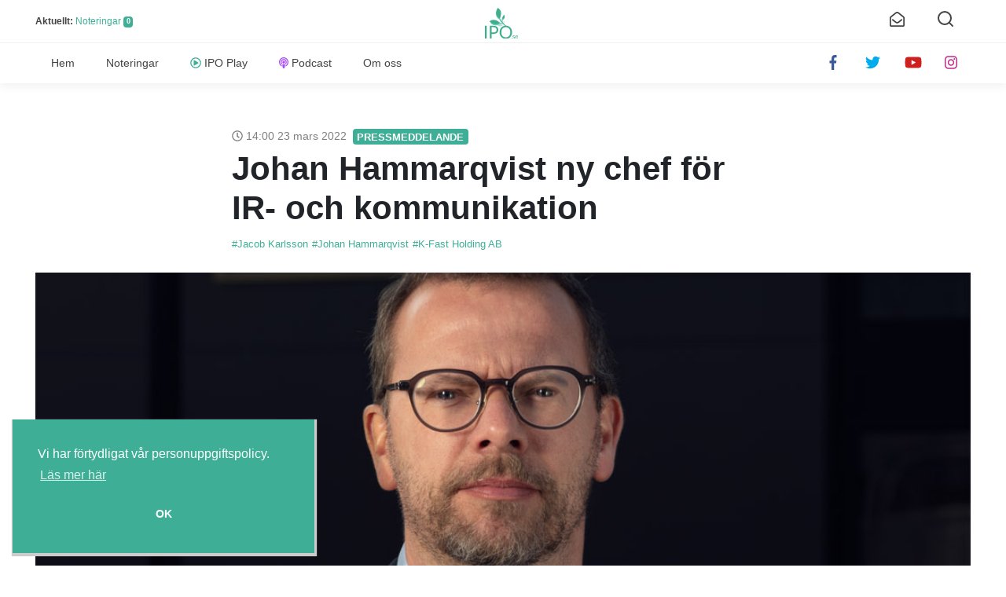

--- FILE ---
content_type: text/html; charset=UTF-8
request_url: https://ipo.se/johan-hammarqvist-ny-chef-for-ir-och-kommunikation/
body_size: 16114
content:
<!--
  Team IPO + ☕ + ❤️ =
    ___ ____   ___
   |_ _|  _ \ / _ \  ___  ___
    | || |_) | | | |/ __|/ _ \
    | ||  __/| |_| |\__ \  __/
   |___|_|    \___(_)___/\___|

  Designed and developed by:
  Tobias Lundgren, @lundgren2 <tobias(a)ipo.se>

-->

  <!DOCTYPE html>
  <html lang="sv-SE" prefix="og: http://ogp.me/ns#">

  <head>
    <meta charset="utf-8">
    <meta http-equiv="X-UA-Compatible" content="IE=edge">
    <meta name="viewport" content="width=device-width, initial-scale=1, shrink-to-fit=no">
    <meta name="mobile-web-app-capable" content="yes">
    <meta name="apple-mobile-web-app-capable" content="yes">
    <meta name="apple-mobile-web-app-title" content="IPO.se - ">
    <link rel="profile" href="http://gmpg.org/xfn/11">
    <link rel="pingback" href="https://ipo.se/xmlrpc.php">

    <link rel="manifest" href="/manifest.json">
    <link rel="mask-icon" href="/safari-pinned-tab.svg" color="#3eaf8c">
    <meta name="theme-color" content="#ffffff">
    <link rel="shortcut icon" href="https://ipo.se/wp-content/themes/ipo/img/icons/favicon.ico" type="image/x-icon">
    <link rel="apple-touch-icon" href="https://ipo.se/wp-content/themes/ipo/img/icons/apple-touch-icon.png">
    <link rel="apple-touch-icon" sizes="57x57" href="https://ipo.se/wp-content/themes/ipo/img/icons/apple-touch-icon-57x57.png">
    <link rel="apple-touch-icon" sizes="72x72" href="https://ipo.se/wp-content/themes/ipo/img/icons/apple-touch-icon-72x72.png">
    <link rel="apple-touch-icon" sizes="76x76" href="https://ipo.se/wp-content/themes/ipo/img/icons/apple-touch-icon-76x76.png">
    <link rel="apple-touch-icon" sizes="114x114" href="https://ipo.se/wp-content/themes/ipo/img/icons/apple-touch-icon-114x114.png">
    <link rel="apple-touch-icon" sizes="120x120" href="https://ipo.se/wp-content/themes/ipo/img/icons/apple-touch-icon-120x120.png">
    <link rel="apple-touch-icon" sizes="144x144" href="https://ipo.se/wp-content/themes/ipo/img/icons/apple-touch-icon-144x144.png">
    <link rel="apple-touch-icon" sizes="152x152" href="https://ipo.se/wp-content/themes/ipo/img/icons/apple-touch-icon-152x152.png">
    <link rel="apple-touch-icon" sizes="180x180" href="https://ipo.se/wp-content/themes/ipo/img/icons/apple-touch-icon-180x180.png">

    <script>
      FontAwesomeConfig = { searchPseudoElements: true };
    </script>
    <script src="https://use.fontawesome.com/releases/v5.0.13/js/all.js" integrity="sha384-xymdQtn1n3lH2wcu0qhcdaOpQwyoarkgLVxC/wZ5q7h9gHtxICrpcaSUfygqZGOe" crossorigin="anonymous" defer></script>
    <script src="https://aka-cdn.adtech.de/dt/common/DAC.js" type="text/javascript"></script>
    <script src="https://aka-cdn.adtech.de/dac/868.1/config.js" type="text/javascript"></script>

    <!-- Start adp Tag -->
    <script async='async' src='https://lwadm.com/lw/pbjs?pid=2fc3d912-3480-4bce-bd92-76a356f1b552'></script>
    <script type='text/javascript'>
        var lwhb = lwhb || {cmd:[]};
    </script>

    <script defer type="text/javascript">window.$crisp=[];window.CRISP_WEBSITE_ID="911b272d-4bad-4ac7-8638-ac6a184b26d8";(function(){d=document;s=d.createElement("script");s.src="https://client.crisp.chat/l.js";s.async=1;d.getElementsByTagName("head")[0].appendChild(s);})();</script>
    <script defer type="text/javascript">$crisp.push(["safe", true]);</script>

    <meta name='robots' content='index, follow, max-image-preview:large, max-snippet:-1, max-video-preview:-1' />

	<!-- This site is optimized with the Yoast SEO plugin v16.6.1 - https://yoast.com/wordpress/plugins/seo/ -->
	<link media="all" href="https://ipo.se/wp-content/cache/autoptimize/css/autoptimize_83981d43d7cb1b905f37959d32245c4f.css" rel="stylesheet" /><title>Johan Hammarqvist ny chef för IR- och kommunikation - IPO.se</title>
	<link rel="canonical" href="https://ipo.se/johan-hammarqvist-ny-chef-for-ir-och-kommunikation/" />
	<meta property="og:locale" content="sv_SE" />
	<meta property="og:type" content="article" />
	<meta property="og:title" content="Johan Hammarqvist ny chef för IR- och kommunikation - IPO.se" />
	<meta property="og:description" content="K-Fast Holding AB (”K-Fastigheter”) har utsett Johan Hammarqvist som ny chef för Investor Relations och kommunikation på K-Fastigheter. Johan Hammarqvist blir medlem i koncernens ledningsgrupp och tillträder sin nya tjänst senast den 30 maj 2022." />
	<meta property="og:url" content="https://ipo.se/johan-hammarqvist-ny-chef-for-ir-och-kommunikation/" />
	<meta property="og:site_name" content="IPO.se" />
	<meta property="article:publisher" content="https://www.facebook.com/iposverige/" />
	<meta property="article:published_time" content="2022-03-23T13:00:00+00:00" />
	<meta name="twitter:card" content="summary_large_image" />
	<meta name="twitter:creator" content="@iponyheter" />
	<meta name="twitter:site" content="@iponyheter" />
	<meta name="twitter:label1" content="Skriven av" />
	<meta name="twitter:data1" content="ipose" />
	<meta name="twitter:label2" content="Beräknad lästid" />
	<meta name="twitter:data2" content="2 minuter" />
	<script type="application/ld+json" class="yoast-schema-graph">{"@context":"https://schema.org","@graph":[{"@type":"WebSite","@id":"https://ipo.se/#website","url":"https://ipo.se/","name":"IPO.se","description":"","potentialAction":[{"@type":"SearchAction","target":{"@type":"EntryPoint","urlTemplate":"https://ipo.se/?s={search_term_string}"},"query-input":"required name=search_term_string"}],"inLanguage":"sv-SE"},{"@type":"ImageObject","@id":"https://ipo.se/johan-hammarqvist-ny-chef-for-ir-och-kommunikation/#primaryimage","inLanguage":"sv-SE","url":"https://ipo.se/wp-content/uploads/2022/03/99dd36c7b8d1f590_org.jpg","contentUrl":"https://ipo.se/wp-content/uploads/2022/03/99dd36c7b8d1f590_org.jpg","width":1080,"height":1524},{"@type":"WebPage","@id":"https://ipo.se/johan-hammarqvist-ny-chef-for-ir-och-kommunikation/#webpage","url":"https://ipo.se/johan-hammarqvist-ny-chef-for-ir-och-kommunikation/","name":"Johan Hammarqvist ny chef f\u00f6r IR- och kommunikation - IPO.se","isPartOf":{"@id":"https://ipo.se/#website"},"primaryImageOfPage":{"@id":"https://ipo.se/johan-hammarqvist-ny-chef-for-ir-och-kommunikation/#primaryimage"},"datePublished":"2022-03-23T13:00:00+00:00","dateModified":"2022-03-23T13:00:00+00:00","author":{"@id":"https://ipo.se/#/schema/person/c18cae90eb19b29107a32d76c2792230"},"breadcrumb":{"@id":"https://ipo.se/johan-hammarqvist-ny-chef-for-ir-och-kommunikation/#breadcrumb"},"inLanguage":"sv-SE","potentialAction":[{"@type":"ReadAction","target":["https://ipo.se/johan-hammarqvist-ny-chef-for-ir-och-kommunikation/"]}]},{"@type":"BreadcrumbList","@id":"https://ipo.se/johan-hammarqvist-ny-chef-for-ir-och-kommunikation/#breadcrumb","itemListElement":[{"@type":"ListItem","position":1,"name":"Hem","item":"https://ipo.se/"},{"@type":"ListItem","position":2,"name":"Johan Hammarqvist ny chef f\u00f6r IR- och kommunikation"}]},{"@type":"Person","@id":"https://ipo.se/#/schema/person/c18cae90eb19b29107a32d76c2792230","name":"ipose","image":{"@type":"ImageObject","@id":"https://ipo.se/#personlogo","inLanguage":"sv-SE","url":"https://secure.gravatar.com/avatar/c5599716b2f4882028615975146541d9a83f238c2632aaf5b9731afea32da566?s=96&d=mm&r=g","contentUrl":"https://secure.gravatar.com/avatar/c5599716b2f4882028615975146541d9a83f238c2632aaf5b9731afea32da566?s=96&d=mm&r=g","caption":"ipose"}}]}</script>
	<!-- / Yoast SEO plugin. -->


<link rel='dns-prefetch' href='//www.googletagmanager.com' />
<link rel='dns-prefetch' href='//pagead2.googlesyndication.com' />
<link rel="alternate" title="oEmbed (JSON)" type="application/json+oembed" href="https://ipo.se/wp-json/oembed/1.0/embed?url=https%3A%2F%2Fipo.se%2Fjohan-hammarqvist-ny-chef-for-ir-och-kommunikation%2F" />
<link rel="alternate" title="oEmbed (XML)" type="text/xml+oembed" href="https://ipo.se/wp-json/oembed/1.0/embed?url=https%3A%2F%2Fipo.se%2Fjohan-hammarqvist-ny-chef-for-ir-och-kommunikation%2F&#038;format=xml" />






<script type="text/javascript" src="https://ipo.se/wp-includes/js/jquery/jquery.min.js?ver=3.7.1" id="jquery-core-js"></script>




<!-- Kodblock för ”Google Analytics” tillagt av Site Kit -->
<script type="text/javascript" src="https://www.googletagmanager.com/gtag/js?id=UA-97402990-1" id="google_gtagjs-js" async></script>
<script type="text/javascript" id="google_gtagjs-js-after">
/* <![CDATA[ */
window.dataLayer = window.dataLayer || [];function gtag(){dataLayer.push(arguments);}
gtag('set', 'linker', {"domains":["ipo.se"]} );
gtag("js", new Date());
gtag("set", "developer_id.dZTNiMT", true);
gtag("config", "UA-97402990-1", {"anonymize_ip":true});
//# sourceURL=google_gtagjs-js-after
/* ]]> */
</script>

<!-- Avslut av kodblock för ”Google Analytics” tillagt av Site Kit -->
<link rel="https://api.w.org/" href="https://ipo.se/wp-json/" /><link rel="alternate" title="JSON" type="application/json" href="https://ipo.se/wp-json/wp/v2/posts/41676" /><meta name="generator" content="Site Kit by Google 1.44.0" />
<!-- Kodblock för ”Google AdSense” tillagt av Site Kit -->
<meta name="google-adsense-platform-account" content="ca-host-pub-2644536267352236">
<meta name="google-adsense-platform-domain" content="sitekit.withgoogle.com">
<!-- Avslut av kodblock för ”Google AdSense” tillagt av Site Kit -->

<!-- Kodblock för ”Google AdSense” tillagt av Site Kit -->
<script type="text/javascript" src="https://pagead2.googlesyndication.com/pagead/js/adsbygoogle.js?client=ca-pub-3006369034709661" crossorigin="anonymous"></script>

<!-- Avslut av kodblock för ”Google AdSense” tillagt av Site Kit -->
  </head>

  <body class="wp-singular post-template-default single single-post postid-41676 single-format-standard wp-theme-ipo group-blog">

    <!-- Livewrapped tag: 1x1 (1x1) -->
    <div id='ipo_desktop-1x1'></div>
    <script>
        lwhb.cmd.push(function() {
            lwhb.loadAd({tagId: 'ipo_desktop-1x1'});
        });
    </script>

    <!-- The mobileNav -->
    <nav id="mobile-nav" class="overlay">
      <div class="overlay-content">
        <div class="menu-huvudmeny-container"><ul id="menu-huvudmeny" class="navbar-mobile"><li id="menu-item-140" class="menu-item menu-item-type-custom menu-item-object-custom menu-item-140"><a href="/">Hem</a></li>
<li id="menu-item-190" class="menu-item menu-item-type-custom menu-item-object-custom menu-item-190"><a href="/borsnoteringar/">Noteringar</a></li>
<li id="menu-item-29" class="play menu-item menu-item-type-post_type menu-item-object-page menu-item-29"><a href="https://ipo.se/play/">IPO Play</a></li>
<li id="menu-item-121" class="podcast menu-item menu-item-type-post_type menu-item-object-page menu-item-121"><a href="https://ipo.se/podcast/">Podcast</a></li>
<li id="menu-item-12" class="menu-item menu-item-type-post_type menu-item-object-page menu-item-12"><a href="https://ipo.se/om/">Om oss</a></li>
</ul></div>
        <ul class="social-mobile brand">
          <li>
            <a href="https://www.facebook.com/iposverige/" target="_blank" rel="nofollow">
              <i class="fab fa-facebook-f"></i>
            </a>
          </li>
          <li>
            <a href="https://twitter.com/iponyheter">
              <i class="fab fa-twitter" target="_blank" rel="nofollow"></i>
            </a>
          </li>
          <li>
            <a href="https://www.youtube.com/channel/UCAHqWlwbaqh7NMafpTGN6EA" target="_blank" rel="nofollow">
              <i class="fab fa-youtube"></i>
            </a>
          </li>
          <li>
            <a href="https://www.instagram.com/iposverige/" target="_blank" rel="nofollow">
              <i class="fab fa-instagram"></i>
            </a>
          </li>
          <!-- <li><a href="https://linkedin.com/"><i class="fab fa-linkedin" target="_blank" rel="nofollow"></i></a></li> -->
        </ul>
      </div>
    </nav>

    <header id="header" class="Ipo__header">
      <div class="header-top container">

        <div id="search-form">
            <form method="get" id="searchform" action="https://ipo.se/" role="search">
	<div class="input-group">
		<input class="field form-control" id="s" name="s" placeholder="Sök efter IPO:er och nyheter" type="search">
		<!-- <span class="input-group-btn">
			<input class="submit btn btn-primary" id="searchsubmit" name="submit" type="submit"
			value="Sök">
	</span> -->
	</div>
</form>
        </div>

        <div class="box-left">
          <div class="menu-icon mobile-nav-toggle hamburger hamburger--slider-r d-md-none">
            <span class="hamburger-box">
              <span class="hamburger-inner"></span>
            </span>
          </div>
          <!-- <div class="date-today d-none d-md-inline">
           echo ucfirst($date)
          </div> -->
          <div class="ipo-stats d-none d-md-inline">
          <strong>
            Aktuellt:
          </strong>
            <a href="/borsnoteringar">Noteringar</a>
            <span class="badge">
                0            </span>
          </div>
        </div>
        <!-- box-left -->
        <!--div-->

        <div class="box-center">
          <a href="/" class="header-logo" rel="home" itemprop="url">
            <img width="42" height="39" src="https://ipo.se/wp-content/themes/ipo/img/logo.svg" title="Home" alt="logo" itemprop="logo"
            />
          </a>
        </div>

        <div class="box-right">
          <div class="menu-icon search-btn">
            <svg xmlns="http://www.w3.org/2000/svg" width="24" height="24" viewBox="0 0 24 24" fill="none" stroke="currentColor" stroke-width="2" stroke-linecap="round" stroke-linejoin="round" class="feather feather-search"><circle cx="11" cy="11" r="8"></circle><line x1="21" y1="21" x2="16.65" y2="16.65"></line></svg>
          </div>
          <div class="menu-icon newslette-btn" data-toggle="modal" data-target="#newsletterModal">
            <i class="far fa-envelope-open"></i>
          </div>

        </div>
        <!-- box-right -->

      </div>
      <!-- header-top -->

      <div class="header-main">
        <div class="d-flex container">
          <div class="box-left">
            <a href="/" class="header-logo" rel="home" itemprop="url">
              <img width="62" height="57" src="https://ipo.se/wp-content/themes/ipo/img/logo.svg" title="Home" alt="logo" itemprop="logo"
              />
            </a>
          </div>

          <nav id="wrapper-navbar" class="menu-container wrapper-navbar navbar box-center navbar-expand-md">
            <div class="collapse navbar-collapse"><ul id="main-menu" class="navbar-nav"><li class="menu-item menu-item-type-custom menu-item-object-custom nav-item menu-item-140"><a title="Hem" href="/" class="nav-link">Hem</a></li>
<li class="menu-item menu-item-type-custom menu-item-object-custom nav-item menu-item-190"><a title="Noteringar" href="/borsnoteringar/" class="nav-link">Noteringar</a></li>
<li class="play menu-item menu-item-type-post_type menu-item-object-page nav-item menu-item-29"><a title="IPO Play" href="https://ipo.se/play/" class="nav-link">IPO Play</a></li>
<li class="podcast menu-item menu-item-type-post_type menu-item-object-page nav-item menu-item-121"><a title="Podcast" href="https://ipo.se/podcast/" class="nav-link">Podcast</a></li>
<li class="menu-item menu-item-type-post_type menu-item-object-page nav-item menu-item-12"><a title="Om oss" href="https://ipo.se/om/" class="nav-link">Om oss</a></li>
</ul></div>          </nav>

          <div class="box-right">
            <ul class="nav-icons social-icons brand d-none d-lg-flex">
              <li>
                <a href="https://www.facebook.com/iposverige/" target="_blank" rel="nofollow">
                  <i class="fab fa-facebook-f"></i>
                </a>
              </li>
              <li>
                <a href="https://twitter.com/iponyheter/" target="_blank" rel="nofollow">
                  <i class="fab fa-twitter"></i>
                </a>
              </li>
              <li>
                <a href="https://www.youtube.com/channel/UCAHqWlwbaqh7NMafpTGN6EA" target="_blank" rel="nofollow">
                  <i class="fab fa-youtube"></i>
                </a>
              </li>
              <li>
                <a href="https://www.instagram.com/iposverige/" target="_blank" rel="nofollow">
                  <i class="fab fa-instagram"></i>
                </a>
              </li>
              <!-- <li><a href="https://www.linkedin.com/company/18107430/" target="_blank" rel="nofollow"><i class="fab fa-linkedin"></i></a></li> -->
            </ul>
          </div>

        </div>
        <!-- container -->
      </div>
      <!-- header-main -->
    </header>

    <div class="hfeed site" id="page">



<div class="wrapper" id="single-wrapper">

    <div class="container" id="content" tabindex="-1">

        <div class="row">

            <!-- Do the left sidebar check -->
                  <div class="col-lg-12 content-area" id="primary">
            <main class="site-main" id="main">

                
                    <script type="application/ld+json">
{
  "@context": "http://schema.org",
  "@type": "NewsArticle",
  "url": "https://ipo.se/johan-hammarqvist-ny-chef-for-ir-och-kommunikation/",
  "name": "Johan Hammarqvist ny chef för IR- och kommunikation",
  "author": "IPO.se",
  "datePublished": "2022-03-23T14:00:00+01:00",
  "headline": "Johan Hammarqvist ny chef för IR- och kommunikation",
  "image": "https://ipo.se/wp-content/uploads/2022/03/99dd36c7b8d1f590_org-383x540.jpg",
  "publisher": {
    "@type": "Organization",
    "name": "IPO.se",
    "logo": {
      "@type": "ImageObject",
      "url": "https://ipo.se/images/logo.png",
      "height": "512",
      "width": "557"
    }
  },
  "dateModified": "2022-03-23T14:00:00+01:00",
  "description": "K-Fast Holding AB (”K-Fastigheter”) har utsett Johan Hammarqvist som ny chef för Investor Relations och kommunikation på K-Fastigheter. Johan...",
  "mainEntityOfPage": {
    "@type": "WebPage",
    "@id": "https://ipo.se/johan-hammarqvist-ny-chef-for-ir-och-kommunikation/"
  }
}
</script>
    <article class="Ipo__article post-41676 post type-post status-publish format-standard has-post-thumbnail hentry category-pressmeddelande tag-jacob-karlsson tag-johan-hammarqvist tag-k-fast-holding-ab tag-k-fastigheter" id="post-
        41676">

        <header class="entry-header">
            <span class="entry-date">
                <i class="far fa-clock"></i>
                14:00 23 mars 2022                <span class="badge">
                    <a href="https://ipo.se/category/pressmeddelande/" rel="category tag">Pressmeddelande</a></span>
            </span>
            <h1 class="entry-title">Johan Hammarqvist ny chef för IR- och kommunikation</h1>            <ul class="post_tags d-inline"><li><a href='https://ipo.se/tag/jacob-karlsson/' class='tag-link' alt='Jacob Karlsson'>#Jacob Karlsson</a></li><li><a href='https://ipo.se/tag/johan-hammarqvist/' class='tag-link' alt='Johan Hammarqvist'>#Johan Hammarqvist</a></li><li><a href='https://ipo.se/tag/k-fast-holding-ab/' class='tag-link' alt='K-Fast Holding AB'>#K-Fast Holding AB</a></li></ul>
        </header>
        <!-- .entry-header -->

                    <div class="img-container row ">
                <img width="1080" height="1524" src="[data-uri]" data-lazy-type="image" data-lazy-src="https://ipo.se/wp-content/uploads/2022/03/99dd36c7b8d1f590_org.jpg" class="lazy lazy-hidden attachment-full size-full wp-post-image" alt="" decoding="async" fetchpriority="high" data-lazy-srcset="https://ipo.se/wp-content/uploads/2022/03/99dd36c7b8d1f590_org.jpg 1080w, https://ipo.se/wp-content/uploads/2022/03/99dd36c7b8d1f590_org-213x300.jpg 213w, https://ipo.se/wp-content/uploads/2022/03/99dd36c7b8d1f590_org-726x1024.jpg 726w, https://ipo.se/wp-content/uploads/2022/03/99dd36c7b8d1f590_org-768x1084.jpg 768w, https://ipo.se/wp-content/uploads/2022/03/99dd36c7b8d1f590_org-383x540.jpg 383w" data-lazy-sizes="(max-width: 1080px) 100vw, 1080px" /><noscript><img width="1080" height="1524" src="https://ipo.se/wp-content/uploads/2022/03/99dd36c7b8d1f590_org.jpg" class="attachment-full size-full wp-post-image" alt="" decoding="async" fetchpriority="high" srcset="https://ipo.se/wp-content/uploads/2022/03/99dd36c7b8d1f590_org.jpg 1080w, https://ipo.se/wp-content/uploads/2022/03/99dd36c7b8d1f590_org-213x300.jpg 213w, https://ipo.se/wp-content/uploads/2022/03/99dd36c7b8d1f590_org-726x1024.jpg 726w, https://ipo.se/wp-content/uploads/2022/03/99dd36c7b8d1f590_org-768x1084.jpg 768w, https://ipo.se/wp-content/uploads/2022/03/99dd36c7b8d1f590_org-383x540.jpg 383w" sizes="(max-width: 1080px) 100vw, 1080px" /></noscript>                            </div>
        
        <div class="entry-content article-content">

            <div class="entry-meta col-12 col-md-6">
                <br />            </div>
            <!-- .col -->

            <p><strong>K-Fast Holding AB (&rdquo;K-Fastigheter&rdquo;) har utsett Johan Hammarqvist som ny chef f&ouml;r Investor Relations och kommunikation p&aring; K-Fastigheter. Johan Hammarqvist blir medlem i koncernens ledningsgrupp och tilltr&auml;der sin nya tj&auml;nst senast den 30 maj 2022.</strong></p>
<p><span>Johan Hammarqvist kommer n&auml;rmast fr&aring;n en tj&auml;nst som kommunikationschef p&aring; b&ouml;rsnoterade Eolus Vind AB. Han har l&aring;ng erfarenhet av arbete med kommunikations- och IR-uppgifter i en v&auml;xande organisation och har tidigare arbetat &auml;ven som politisk redakt&ouml;r p&aring; Norra Sk&aring;ne och Sk&aring;nska Dagbladet.</span></p>
<p><span>&rdquo;Jag ser fram emot att v&auml;lkomna Johan Hammarqvist till K-Fastigheter. IR &auml;r ett angel&auml;get omr&aring;de, K-Fastigheter ska leverera snabb och korrekt information till marknaden och kunna bygga relationer med v&aring;ra viktigaste intressenter, inklusive att ge feedback till oss i bolagsledningen. Johan tillf&ouml;r dessutom v&auml;rdefull erfarenhet inom h&aring;llbarhetsf&auml;ltet och kommer att bidra till att driva utvecklingen av denna agenda och v&aring;ra investerarrelationer fram&aring;t&rdquo;, s&auml;ger Jacob Karlsson, VD K-Fast Holding AB.</span></p>
<p><span>Johan Hammarqvist tilltr&auml;der sin tj&auml;nst senast den 30 maj 2022 och ers&auml;tter d&aring; Anders Antonsson som l&auml;mnar bolaget f&ouml;r andra uppdrag.</span></p>
<p><span>&rdquo;Jag ser fram emot att arbeta i ett av Sveriges mest sp&auml;nnande bolag och i en roll d&auml;r mina erfarenheter kan g&ouml;ra skillnad. Tillsammans med mina kollegor kommer jag att fokusera p&aring; att ta IR- och h&aring;llbarhetsarbetet till n&auml;sta niv&aring; och m&ouml;ta f&ouml;rv&auml;ntningarna fr&aring;n v&aring;ra &auml;gare och andra viktiga intressentgrupper&rdquo;, s&auml;ger Johan Hammarqvist.</span><br />
&nbsp;</p>
<p><span><em>F&ouml;r ytterligare information, v&auml;nligen kontakta: </em><br />
Jacob Karlsson, VD, e-post: <a href="mailto:jacob.karlsson@k-fastigheter.se">jacob.karlsson@k-fastigheter.se</a>, telefon: 0738 219 626<br />
Anders Antonsson, IR-ansvarig, e-post: <a href="mailto:anders.antonsson@k-fastigheter.se">anders.antonsson@k-fastigheter.se</a>, telefon: 0708 730 900</span><br />
&nbsp;</p>
<p><span>K-Fastigheters m&aring;ls&auml;ttning som fastighets&auml;gare &auml;r att skapa attraktiva hem med h&ouml;g trivselfaktor. Koncernens verksamhet omfattar aktiv fastighetsf&ouml;rvaltning, projektutveckling och byggnation i egen regi. F&ouml;r att &ouml;ka kostnadseffektiviteten och korta byggtiderna har K-Fastigheter valt att arbeta med tre egenutvecklade koncepthus som uppf&ouml;rs f&ouml;r egen f&ouml;rvaltning. K-Fastigheter erbjuder omkring 2 750 bost&auml;der p&aring; flera orter i &Ouml;resundsregionen, Sm&aring;land och v&auml;stra Sverige samt utv&auml;rderar nya marknader i takt med &ouml;kad produktionskapacitet. Koncernens fastighetsbest&aring;nd har ett bokf&ouml;rt v&auml;rde om 9,6 miljarder kronor med ett &aring;rligt hyresv&auml;rde upp-g&aring;ende till omkring 330 miljoner kronor. Sedan november 2019 handlas bolagets B-aktier p&aring; Nasdaq Stockholm (kortnamn: KFAST B). L&auml;s mer p&aring; <a href="https://k-fastigheter.com/">k-fastigheter.com</a></span></p>

        </div>
        <!-- .entry-content -->

        <footer class="entry-footer">
          <hr /><a href="https://news.cision.com/se" target="_blank"><img src="https://ipo.se/uploads/partners/cision.png" width="65" /></a>  <a href="https://news.cision.com/se/k-fast-holding-ab/r/johan-hammarqvist-ny-chef-for-ir--och-kommunikation,c3530839" target="_blank">Länk till artikel</a>
            
        </footer>
        <!-- .entry-footer -->

    </article>
    <!-- #post-## -->
<!-- Fix -->
<!-- Fix -->

                                      <nav class="container navigation post-navigation">
                  <h2 class="sr-only">Post navigation</h2>
                  <div class="row nav-links justify-content-between">
                        <span class="nav-previous"><a href="https://ipo.se/thinc-jetty-collective-har-ingatt-avsiktforklaring-om-att-starta-websearch-sweden-ab-ett-joint-venture-tillsammans-med-fair-enterprise-network-sweden-ab-inom-webb-app-och-teknik/" rel="prev"><i class="fa fa-angle-left"></i>&nbsp;THINC JETTY COLLECTIVE HAR INGÅTT AVSIKTFÖRKLARING OM ATT STARTA WEBSEARCH SWEDEN AB – ETT JOINT VENTURE TILLSAMMANS MED FAIR ENTERPRISE NETWORK SWEDEN AB INOM WEBB, APP OCH TEKNIK</a></span><span class="nav-next"><a href="https://ipo.se/peptonic-medical-offentliggor-slutgiltigt-utfall-i-foretradesemissionen/" rel="next">Peptonic Medical offentliggör slutgiltigt utfall i företrädesemissionen&nbsp;<i class="fa fa-angle-right"></i></a></span>                      </div><!-- .nav-links -->
                  </nav><!-- .navigation -->

            
                    
                
                <div class="ipo-da" style="text-align: center; margin-top: 20px">

                <!-- Artic Blue Beverages* -->
                <!-- <a href="https://arcticbluebeverages.com/sv/ipo-2022/">
                <img src="https://ipo.se/wp-content/uploads/2022/04/Arctic_GIF_SoMe-768x432.jpeg" width="768" height="432" />
                </a> -->

                <!-- Savr -->
                <a href="https://track.adtraction.com/t/t?a=1481918352&as=1594804927&t=2&tk=1"><img src="https://track.adtraction.com/t/t?a=1481918352&as=1594804927&t=1&tk=1&i=1" width="728" height="90" border="0"></a>

                </div><!-- .ipo-da -->
                
 <section class="wrapper" id="top-posts-wrapper">
      <div class="Ipo__top-posts">
        <h3 class="category-title">Fler artiklar om K-Fast Holding AB</h3>
        <div class="row no-gutter">
            
<article class="col-6 col-sm-6 col-lg-4 top-posts post-58968 post type-post status-publish format-standard hentry category-pressmeddelande" id="post-58968">
  <a href="https://ipo.se/k-fast-holding-ab-har-fattat-beslut-om-medverkan-i-och-godkannande-av-incitamentsprogram/">
      <header class="entry-header col-12 col-lg-12">
        <div class="img-container">
                    q_auto,w_200,h_200,c_lpad,b_white/gif;base64,R0lGODlhAQABAIAAAAAAAP///yH5BAEAAAAALAAAAAABAAEAAAIBRAA7" data-lazy-type="image" data-lazy-src='https://ipo.se/wp-content/uploads/2026/01/8d61f68ae0f5088a_org-1.png' class='lazy lazy-hidden ipo-image-logo grow'><noscript><img src='https://ipo.se/wp-content/uploads/2026/01/8d61f68ae0f5088a_org-1.png' class='ipo-image-logo grow'></noscript>
        
                </div>
      </header><!-- .entry-header -->

      <div class="col-12 col-lg-12 post-content">
        <span class="entry-date"><i class="far fa-clock"></i> 20 timmar sedan</span>

        <h2 class="entry-title-small">K-Fast Holding AB har fattat beslut om medverkan i och godkännande av incitamentsprogram</h2>
        <div class="entry-meta "> <!-- d-none d-md-block -->

            
        </div><!-- .entry-meta -->
      </div><!-- .post-content -->
  </a>
</article><!-- #post-## -->

<article class="col-6 col-sm-6 col-lg-4 top-posts post-58318 post type-post status-publish format-standard hentry category-pressmeddelande" id="post-58318">
  <a href="https://ipo.se/k-fast-holding-ab-publ-offentliggor-prospekt-och-ansoker-om-upptagande-till-handel-av-obligationer-pa-nasdaq-stockholms-lista-for-hallbara-obligationer/">
      <header class="entry-header col-12 col-lg-12">
        <div class="img-container">
                    q_auto,w_200,h_200,c_lpad,b_white/gif;base64,R0lGODlhAQABAIAAAAAAAP///yH5BAEAAAAALAAAAAABAAEAAAIBRAA7" data-lazy-type="image" data-lazy-src='https://ipo.se/wp-content/uploads/2025/10/8d61f68ae0f5088a_org.png' class='lazy lazy-hidden ipo-image-logo grow'><noscript><img src='https://ipo.se/wp-content/uploads/2025/10/8d61f68ae0f5088a_org.png' class='ipo-image-logo grow'></noscript>
        
                </div>
      </header><!-- .entry-header -->

      <div class="col-12 col-lg-12 post-content">
        <span class="entry-date"><i class="far fa-clock"></i> 23 okt 2025</span>

        <h2 class="entry-title-small">K-Fast Holding AB (publ) offentliggör prospekt och ansöker om upptagande till handel av obligationer på Nasdaq Stockholms lista för hållbara obligationer</h2>
        <div class="entry-meta "> <!-- d-none d-md-block -->

            
        </div><!-- .entry-meta -->
      </div><!-- .post-content -->
  </a>
</article><!-- #post-## -->

<article class="col-6 col-sm-6 col-lg-4 top-posts post-55425 post type-post status-publish format-standard hentry category-pressmeddelande" id="post-55425">
  <a href="https://ipo.se/brinova-forvarvar-fastigheter-med-ett-overenskommet-fastighetsvarde-om-108-miljarder-kronor-fran-k-fast-holding-ab-publ/">
      <header class="entry-header col-12 col-lg-12">
        <div class="img-container">
        
                </div>
      </header><!-- .entry-header -->

      <div class="col-12 col-lg-12 post-content">
        <span class="entry-date"><i class="far fa-clock"></i> 11 dec 2024</span>

        <h2 class="entry-title-small">Brinova förvärvar fastigheter med ett överenskommet fastighetsvärde om 10,8 miljarder kronor från K-Fast Holding AB (publ)</h2>
        <div class="entry-meta "> <!-- d-none d-md-block -->

            
        </div><!-- .entry-meta -->
      </div><!-- .post-content -->
  </a>
</article><!-- #post-## -->

<article class="col-6 col-sm-6 col-lg-4 top-posts post-37334 post type-post status-publish format-standard hentry category-pressmeddelande tag-delarsrapport tag-k-fastigheter tag-kfast-holding-ab" id="post-37334">
  <a href="https://ipo.se/k-fast-holding-ab-tidigarelagger-publicering-av-delarsrapport-for-perioden-januari-juni-2021/">
      <header class="entry-header col-12 col-lg-12">
        <div class="img-container">
        
                </div>
      </header><!-- .entry-header -->

      <div class="col-12 col-lg-12 post-content">
        <span class="entry-date"><i class="far fa-clock"></i> 28 jul 2021</span>

        <h2 class="entry-title-small">K-Fast Holding AB tidigarelägger publicering av delårsrapport för perioden januari–juni 2021</h2>
        <div class="entry-meta "> <!-- d-none d-md-block -->

            <ul class="post_tags d-inline"><li><a href='https://ipo.se/tag/delarsrapport/' class='tag-link' alt='Delårsrapport'>#Delårsrapport</a></li><li><a href='https://ipo.se/tag/k-fastigheter/' class='tag-link' alt='K-fastigheter'>#K-fastigheter</a></li><li><a href='https://ipo.se/tag/kfast-holding-ab/' class='tag-link' alt='KFast Holding AB'>#KFast Holding AB</a></li></ul>

        </div><!-- .entry-meta -->
      </div><!-- .post-content -->
  </a>
</article><!-- #post-## -->

<article class="col-6 col-sm-6 col-lg-4 top-posts post-27059 post type-post status-publish format-standard hentry category-pressmeddelande tag-antal-aktier tag-antal-roster tag-k-fastigheter tag-kfast-holding-ab tag-kfastigheter" id="post-27059">
  <a href="https://ipo.se/nytt-antal-aktier-och-roster-i-k-fast-holding-ab/">
      <header class="entry-header col-12 col-lg-12">
        <div class="img-container">
        
                </div>
      </header><!-- .entry-header -->

      <div class="col-12 col-lg-12 post-content">
        <span class="entry-date"><i class="far fa-clock"></i> 31 aug 2020</span>

        <h2 class="entry-title-small">Nytt antal aktier och röster i K-Fast Holding AB</h2>
        <div class="entry-meta "> <!-- d-none d-md-block -->

            <ul class="post_tags d-inline"><li><a href='https://ipo.se/tag/antal-aktier/' class='tag-link' alt='Antal aktier'>#Antal aktier</a></li><li><a href='https://ipo.se/tag/antal-roster/' class='tag-link' alt='Antal röster'>#Antal röster</a></li><li><a href='https://ipo.se/tag/k-fastigheter/' class='tag-link' alt='K-fastigheter'>#K-fastigheter</a></li></ul>

        </div><!-- .entry-meta -->
      </div><!-- .post-content -->
  </a>
</article><!-- #post-## -->

<article class="col-6 col-sm-6 col-lg-4 top-posts post-58915 post type-post status-publish format-standard hentry category-pressmeddelande" id="post-58915">
  <a href="https://ipo.se/k-fastigheter-minskar-sin-agarandel-i-det-samagda-fastighetsbolaget-k-fast-kilen/">
      <header class="entry-header col-12 col-lg-12">
        <div class="img-container">
                    q_auto,w_200,h_200,c_lpad,b_white/gif;base64,R0lGODlhAQABAIAAAAAAAP///yH5BAEAAAAALAAAAAABAAEAAAIBRAA7" data-lazy-type="image" data-lazy-src='https://ipo.se/wp-content/uploads/2026/01/8d61f68ae0f5088a_org.png' class='lazy lazy-hidden ipo-image-logo grow'><noscript><img src='https://ipo.se/wp-content/uploads/2026/01/8d61f68ae0f5088a_org.png' class='ipo-image-logo grow'></noscript>
        
                </div>
      </header><!-- .entry-header -->

      <div class="col-12 col-lg-12 post-content">
        <span class="entry-date"><i class="far fa-clock"></i> 1 vecka sedan</span>

        <h2 class="entry-title-small">K-Fastigheter minskar sin ägarandel i det samägda fastighetsbolaget K-Fast Kilen</h2>
        <div class="entry-meta "> <!-- d-none d-md-block -->

            
        </div><!-- .entry-meta -->
      </div><!-- .post-content -->
  </a>
</article><!-- #post-## -->

<article class="col-6 col-sm-6 col-lg-4 top-posts post-58412 post type-post status-publish format-standard has-post-thumbnail hentry category-pressmeddelande" id="post-58412">
  <a href="https://ipo.se/k-fastigheter-koper-byggratter-i-goteborg/">
      <header class="entry-header col-12 col-lg-12">
        <div class="img-container">
                    <img width="640" height="427" src="[data-uri]" data-lazy-type="image" data-lazy-src="https://ipo.se/wp-content/uploads/2025/11/bbdb35f4df5713d9_org.png" class="lazy lazy-hidden ipo-image grow wp-post-image" alt="" decoding="async" loading="lazy" /><noscript><img width="640" height="427" src="https://ipo.se/wp-content/uploads/2025/11/bbdb35f4df5713d9_org.png" class="ipo-image grow wp-post-image" alt="" decoding="async" loading="lazy" /></noscript>        
                </div>
      </header><!-- .entry-header -->

      <div class="col-12 col-lg-12 post-content">
        <span class="entry-date"><i class="far fa-clock"></i> 5 nov 2025</span>

        <h2 class="entry-title-small">K-Fastigheter köper byggrätter i Göteborg</h2>
        <div class="entry-meta "> <!-- d-none d-md-block -->

            
        </div><!-- .entry-meta -->
      </div><!-- .post-content -->
  </a>
</article><!-- #post-## -->
        </div>
        <!-- row -->
      </div>
      <!-- Ipo__top-posts -->

  </section>
                
            </main><!-- #main -->

        </div><!-- #primary -->

        <!-- Do the right sidebar check -->
                
    </div><!-- .row -->

</div><!-- Container end -->

</div><!-- Wrapper end -->



  <footer class="wrapper Footer" id="wrapper-footer">
    <div class="container">
      <div class="row">
        <div class="col-12 col-sm-6 col-lg-3">
          <h4 class="Footer__heading Footer__heading-podcast brand">
            <i class="fas fa-podcast"></i> Podcast
          </h4>
          <ul class="podcast-list">
            <li>
                      <a target="_blank" rel="nofollow" href="https://soundcloud.com/marketmakerspod/150-eric-strand-och-auag-fonder">
                        <img src="https://i1.sndcdn.com/artworks-mBgenHz2zZfRnLcV-25zXUQ-large.jpg" width="40">
                        <span>
                          <span class="podcast-title">Market Makers </span>#150 Eric Strand Och AuAg Fonder
                        </span>
                      </a>
                    </li><li>
                      <a target="_blank" rel="nofollow" href="https://soundcloud.com/marketmakerspod/149-nintendor">
                        <img src="https://i1.sndcdn.com/artworks-mBgenHz2zZfRnLcV-25zXUQ-large.jpg" width="40">
                        <span>
                          <span class="podcast-title">Market Makers </span>#149 Nintendor
                        </span>
                      </a>
                    </li><li>
                      <a target="_blank" rel="nofollow" href="https://soundcloud.com/marketmakerspod/148-ant-group-med-digitala-draken">
                        <img src="https://i1.sndcdn.com/artworks-Az3gFnNVUISDPrpH-vUDNeA-large.jpg" width="40">
                        <span>
                          <span class="podcast-title">Market Makers </span>#148 Ant Group med Digitala Draken
                        </span>
                      </a>
                    </li><li>
                      <a target="_blank" rel="nofollow" href="https://soundcloud.com/marketmakerspod/147-roku-rockar-trade-desk">
                        <img src="https://i1.sndcdn.com/artworks-Az3gFnNVUISDPrpH-vUDNeA-large.jpg" width="40">
                        <span>
                          <span class="podcast-title">Market Makers </span>#147 Roku Rockar Trade Desk
                        </span>
                      </a>
                    </li>          </ul>
          <a href="/podcast" class="small">Alla poddar</a>
          <br />
        </div>

        <div class="col-12 col-sm-6 col-lg-3">
          <h4 class="Footer__heading brand">
            <i class="fab fa-instagram"></i>
            <a href="https://www.instagram.com/iposverige/">@iposverige</a>
          </h4>
          <!-- <ul id="Footer__Instafeed"></ul> -->
        </div>

        <div class="col-lg-3 col-md-12 first-md-down">
          <h4 class="Footer__heading">
            IPO-nyheter direkt i din inkorg:
          </h4>
          <div class="Footer__newsletter">
            <form action="https://ipo.us15.list-manage.com/subscribe/post?u=2a5e3200a9fc682f26e6cc729&amp;id=41031a71d4" method="post"
              id="mc-embedded-subscribe-form" name="mc-embedded-subscribe-form" class="Newsletter validate" target="_blank" novalidate>
              <div class="Textfield">
                <input class="Textfield__input" name="EMAIL" type="email" required="" placeholder="E-postadress" class="required" id="mce-EMAIL">
                <span class="Textfield__bar"></span>
                <button class="Textfield__btn" type="submit" name="subscribe" id="mc-embedded-subscribe">
                  <svg xmlns="http://www.w3.org/2000/svg" width="24" height="24" viewBox="0 0 24 24" fill="none" stroke="currentColor" stroke-width="2" stroke-linecap="round" stroke-linejoin="round" class="feather feather-arrow-right"><line x1="5" y1="12" x2="19" y2="12"></line><polyline points="12 5 19 12 12 19"></polyline></svg>
                </button>
                <div id="form-response" class="clear">
                  <div class="response" id="mce-error-response" style="display:none"></div>
                  <div class="response" id="mce-success-response" style="display:none"></div>
                </div>
                <!-- real people should not fill this in and expect good things - do not remove this or risk form bot signups-->
                <div style="position: absolute; left: -5000px;" aria-hidden="true">
                  <input type="text" name="b_2a5e3200a9fc682f26e6cc729_41031a71d4" tabindex="-1" value="">
                </div>
              </div>
            </form>
            <small>Vi lovar att inte sprida din mailadress!
              - <a href="/policy" target="_blank">FAQ</a>
            </small>
          </div><!-- Footer__newsletter -->

        </div>
        <div class="Footer__siteinfo col-12 col-lg-3 small">
          <div class="site-info">
              <a href="/"><svg xmlns="http://www.w3.org/2000/svg" viewBox="0 0 555.93 510.8"><defs></defs><title>logo-white</title><g id="Layer_2" data-name="Layer 2"><g id="Layer_4" data-name="Layer 4"><g id="_Group_" data-name="&lt;Group&gt;"><path id="_Path_" data-name="&lt;Path&gt;" class="cls-1" d="M356.95 303.48c-1.39-.76-11.48-1.53-27-13.54-2.5-1.93-5.16-3.95-7.91-6-14.86-11.26-30.12-25.2-40.31-39l2.06-1.53c9.81 13.24 26.38 25.79 41 36.87 2.77 2.1 5.44 4.12 8 6.07 15.23 11.79 26.88 14.81 27.22 15z"/></g><path id="_Path_2" data-name="&lt;Path&gt;" class="cls-1" d="M259.92 172s53.82 16.52 27.94 79.12c0 0-54.32-19.72-27.94-79.12"/><path id="_Path_3" data-name="&lt;Path&gt;" class="cls-1" d="M263.2 188.76c.42 1.87 1.07 4.54 1.94 7.72.47 1.58.93 3.31 1.5 5.1s1.15 3.71 1.79 5.66 1.34 4 2 6 1.45 4.11 2.22 6.17c3 8.25 6.39 16.39 9.05 22.43 1.32 3 2.49 5.55 3.3 7.28l.46 1c1.7 1.17 2.35 1 2.35 1 .29-.7 1-.38 1.25-1.07-.2-.38-.87-1.83-1.15-2.35-.9-1.7-2.15-4.09-3.61-7-2.93-5.86-6.66-13.78-10.07-21.84-.87-2-1.69-4-2.51-6s-1.6-4-2.32-5.89-1.43-3.78-2.06-5.55-1.2-3.46-1.74-5c-1-3.12-1.8-5.75-2.31-7.6l-.75-2.92z"/><g id="_Group_2" data-name="&lt;Group&gt;"><path id="_Path_4" data-name="&lt;Path&gt;" class="cls-1" d="M332.75 289.11a1.7 1.7 0 0 1-2 .64c-12-4.39-40.82-1.76-41.11-1.73a1.7 1.7 0 1 1-.32-3.39c1.21-.11 29.85-2.72 42.59 1.93a1.7 1.7 0 0 1 .82 2.56z"/></g><g id="_Group_3" data-name="&lt;Group&gt;"><path id="_Path_5" data-name="&lt;Path&gt;" class="cls-1" d="M317.24 278.08a1.21 1.21 0 0 1-2.16-.31c-.17-.54-3.2-12.55 1.41-28.83.18-.65-.13-1.86.51-1.68a1.21 1.21 0 0 1 .84 1.5 53.66 53.66 0 0 0-.44 28.24 1.21 1.21 0 0 1-.16 1.08z"/></g><path class="cls-1" d="M316 253.53s-13.77-14.92 5.15-37.33c.04 0 17.85 19.22-5.15 37.33z" id="_Group_4" data-name="&lt;Group&gt;"/><path id="_Path_6" data-name="&lt;Path&gt;" class="cls-1" d="M315.5 252.89a3 3 0 0 1 .2 1.7c.32-.25.69-.67 1-.92l3.3-24.83z"/><path id="_Path_7" data-name="&lt;Path&gt;" class="cls-1" d="M213.72 289.13s43.09 35.93 84.29-4.46c0 0-45.78-35.3-84.29 4.46"/><path id="_Path_8" data-name="&lt;Path&gt;" class="cls-1" d="M247.69 286c1.41-.13 3.42-.29 5.84-.41 4.84-.28 11.3-.37 17.74-.13s12.86.76 17.67 1.28c2.4.26 4.49.71 5.9.9.11 0 6.69-2.16 7.4-2.83l-2.82-.83a41.45 41.45 0 0 1-4.38.19c-1.4-.09-3.46-.2-5.89-.29-4.87-.2-11.38-.32-17.87-.12s-13 .7-17.79 1.3c-2.41.29-4.42.58-5.81.8"/><g id="_Group_5" data-name="&lt;Group&gt;"><path id="_Path_9" data-name="&lt;Path&gt;" class="cls-1" d="M369.88 308c-2.55-1.74-21.94-5.11-49.72-31.27-4.47-4.21-9.24-8.61-14.19-13.17-26.66-24.59-53.58-54.44-70.73-83l4.27-2.57c16.49 27.5 46.23 54.91 72.49 79.1 5 4.58 9.76 9 14.25 13.23C353.5 296 375.48 304 376.1 304.45z"/></g><path id="_Path_10" data-name="&lt;Path&gt;" class="cls-1" d="M206.71 35.24S307.79 77.31 246 193.65c0 0-101.45-48.37-39.25-158.41"/><path id="_Path_11" data-name="&lt;Path&gt;" class="cls-1" d="M209.92 68.35c.46 3.71 1.22 9 2.32 15.3.61 3.14 1.17 6.57 1.94 10.16s1.52 7.39 2.41 11.3 1.84 7.93 2.81 12 2 8.23 3.15 12.36c4.32 16.54 9.29 32.92 13.32 45.12 2 6.09 3.78 11.21 5 14.71l.72 2c3.07 2.58 4.36 2.36 4.36 2.36.69-1.3 2-.55 2.62-1.84-.32-.77-1.34-3.7-1.78-4.77-1.43-3.46-3.4-8.32-5.68-14.29-4.58-11.89-10.3-27.92-15.4-44.17-1.31-4.05-2.51-8.13-3.73-12.14s-2.35-8-3.38-11.83-2.06-7.58-2.94-11.13-1.67-6.92-2.42-10c-1.4-6.23-2.41-11.46-3-15.14l-.91-5.79z"/><g id="_Group_6" data-name="&lt;Group&gt;"><path id="_Path_12" data-name="&lt;Path&gt;" class="cls-1" d="M325.73 275.66a3.31 3.31 0 0 1-4 .86c-22.47-10.75-78.7-11.07-79.26-11.07a3.31 3.31 0 0 1 0-6.62c2.37 0 58.3.33 82.1 11.72a3.31 3.31 0 0 1 1.11 5.11z"/></g><g id="_Group_7" data-name="&lt;Group&gt;"><path id="_Path_13" data-name="&lt;Path&gt;" class="cls-1" d="M297.78 251.41a2.36 2.36 0 0 1-4.12-1c-.23-1.08-3.84-24.89 8.14-55.55.47-1.22.09-3.62 1.3-3.15a2.36 2.36 0 0 1 1.34 3.06c-11.47 29.34-6.22 54.39-6.17 54.64a2.36 2.36 0 0 1-.49 2z"/></g><path id="_Path_14" data-name="&lt;Path&gt;" class="cls-1" d="M300.05 203.65s-23.86-31.46 17-71.3c-.05 0 30.95 40.56-17 71.3z"/><path id="_Path_15" data-name="&lt;Path&gt;" class="cls-1" d="M299.13 202.32c.63 1 .07 3.32.07 3.32.66-.43 1.46-1.17 2.09-1.6l11-47.44z"/><path id="_Path_16" data-name="&lt;Path&gt;" class="cls-1" d="M95.3 253.39s76.68 77.64 164 7.18c0 0-82-76.93-164-7.18"/><path id="_Path_17" data-name="&lt;Path&gt;" class="cls-1" d="M161.65 253.68c2.75 0 6.68.08 11.39.29 9.42.37 21.94 1.41 34.36 3.08s24.76 3.89 34 5.79c4.61.95 8.56 2.22 11.26 2.85.2 0 13.36-2.92 14.85-4.09l-5.3-2.13a80.63 80.63 0 0 1-8.52-.46c-2.7-.44-6.66-1-11.35-1.67-9.4-1.3-22-2.75-34.57-3.58s-25.23-1.07-34.68-.82c-4.73.1-8.66.3-11.41.46"/><g id="_Group_8" data-name="&lt;Group&gt;"><path id="_Path_18" data-name="&lt;Path&gt;" class="cls-1" d="M364 308.22c-2.55-2.12-22.94-7.68-50-38.48-4.35-5-9-10.14-13.84-15.52-26-29-51.79-63.64-67.24-95.91l4.83-2.31c14.86 31 43.87 63.37 69.47 91.88 4.85 5.4 9.53 10.62 13.9 15.6 26.57 30.23 49.27 41 49.89 41.55z"/></g><path id="_Path_19" data-name="&lt;Path&gt;" class="cls-1" d="M217.15 0S321 55.23 243.08 173.38c0 0-103.6-62-25.94-173.38"/><path id="_Path_20" data-name="&lt;Path&gt;" class="cls-1" d="M217.23 35.73c.12 4 .39 9.74.93 16.6.33 3.42.59 7.15 1 11.06s.88 8.06 1.43 12.32 1.17 8.67 1.79 13.15 1.34 9 2.11 13.54c2.95 18.13 6.6 36.15 9.67 49.6 1.51 6.72 2.91 12.37 3.89 16.24l.57 2.17c3 3.07 4.42 3 4.42 3 .87-1.32 2.17-.39 3-1.7-.26-.86-1.06-4.1-1.42-5.29-1.18-3.85-2.79-9.25-4.62-15.86-3.69-13.18-8.19-30.9-12-48.79-1-4.47-1.86-9-2.76-13.36s-1.7-8.77-2.41-13-1.43-8.31-2-12.2-1.08-7.57-1.58-11c-.86-6.81-1.42-12.5-1.73-16.5l-.39-6.29z"/><g id="_Group_9" data-name="&lt;Group&gt;"><path id="_Path_21" data-name="&lt;Path&gt;" class="cls-1" d="M320.09 269.15a3.56 3.56 0 0 1-4.33.52c-22.94-13.77-83-19.8-83.64-19.86a3.56 3.56 0 1 1 .7-7.08c2.53.25 62.31 6.26 86.61 20.84a3.56 3.56 0 0 1 .67 5.58z"/></g><g id="_Group_10" data-name="&lt;Group&gt;"><path id="_Path_22" data-name="&lt;Path&gt;" class="cls-1" d="M292.65 240.38a2.54 2.54 0 0 1-4.3-1.5c-.14-1.17-1.59-27 14.33-58.58.63-1.26.46-3.87 1.71-3.24a2.54 2.54 0 0 1 1.12 3.41c-15.23 30.22-12.16 57.53-12.13 57.8a2.53 2.53 0 0 1-.73 2.11z"/></g><path class="cls-1" d="M299.92 189.54s-22.33-36.06 25.37-74.54c0 0 29 46.52-25.37 74.54z" id="_Group_11" data-name="&lt;Group&gt;"/><path id="_Path_23" data-name="&lt;Path&gt;" class="cls-1" d="M299.06 188c.57 1.18-.26 3.56-.26 3.56.75-.39 1.68-1.11 2.4-1.5l16.56-49.62z"/><path id="_Path_24" data-name="&lt;Path&gt;" class="cls-1" d="M75.93 222s74.14 90.79 174.66 24.28c0 0-79.91-90.57-174.66-24.28"/><path id="_Path_25" data-name="&lt;Path&gt;" class="cls-1" d="M146.85 229c2.94.3 7.14.76 12.15 1.47 10 1.35 23.32 3.73 36.44 6.77s26.08 6.67 35.73 9.63c4.83 1.48 8.93 3.25 11.75 4.18.21.07 14.58-1.77 16.29-2.87l-5.45-2.81a86.61 86.61 0 0 1-9.07-1.36c-2.84-.74-7-1.77-12-2.94-9.92-2.34-23.21-5.17-36.61-7.33s-26.88-3.7-37-4.39c-5.06-.37-9.29-.56-12.24-.67"/><path class="cls-1" d="M28.73 508.58H0V296.35h28.73zm116.85-212.23q20.14 0 35 4.67t24.66 13.25A53.43 53.43 0 0 1 219.85 335a73 73 0 0 1 4.81 27.1 69.07 69.07 0 0 1-5.18 27.1 58.31 58.31 0 0 1-15.18 21.18 70.6 70.6 0 0 1-24.73 13.85q-14.74 5-34 5h-34.05v79.38H82.93V296.35zm0 110a66.18 66.18 0 0 0 21.7-3.26 45.23 45.23 0 0 0 15.84-9.09 37.43 37.43 0 0 0 9.7-14 47.87 47.87 0 0 0 3.26-17.92q0-20.29-12.51-31.69t-38-11.4h-34.05v87.38zm311.3-3.81a122.49 122.49 0 0 1-7.55 43.76A100.19 100.19 0 0 1 428 480.59a95.28 95.28 0 0 1-33.1 22.29q-19.33 7.92-42.73 7.92t-42.65-7.92a95.43 95.43 0 0 1-33-22.29 100.19 100.19 0 0 1-21.33-34.29 130.55 130.55 0 0 1 0-87.53 101 101 0 0 1 21.33-34.36 95.82 95.82 0 0 1 33-22.44q19.25-8 42.65-8t42.73 8a95.66 95.66 0 0 1 33.1 22.45 101 101 0 0 1 21.33 34.36 122.51 122.51 0 0 1 7.55 43.76zm-29.47 0q0-19.55-5.33-35.1A74.25 74.25 0 0 0 407 341.15a65.55 65.55 0 0 0-23.7-16.51 86.21 86.21 0 0 0-62.05 0 66.24 66.24 0 0 0-23.77 16.51 73.64 73.64 0 0 0-15.18 26.29q-5.33 15.55-5.33 35.1t5.33 35a73.71 73.71 0 0 0 15.18 26.21 65.42 65.42 0 0 0 23.77 16.44 87.27 87.27 0 0 0 62.05 0 64.74 64.74 0 0 0 23.7-16.41 74.32 74.32 0 0 0 15.11-26.21q5.3-15.48 5.3-35.03zM447 502.8a6.68 6.68 0 0 1 .5-2.57 6.61 6.61 0 0 1 1.37-2.1 6.55 6.55 0 0 1 7.22-1.42 6.65 6.65 0 0 1 3.52 3.52 6.4 6.4 0 0 1 .53 2.57 6.33 6.33 0 0 1-.53 2.6 6.85 6.85 0 0 1-1.42 2.08 6.39 6.39 0 0 1-2.1 1.39 6.88 6.88 0 0 1-5.15 0 6.09 6.09 0 0 1-2.08-1.39 6.68 6.68 0 0 1-1.37-2.08 6.6 6.6 0 0 1-.49-2.6zm53.89-38.65a2.07 2.07 0 0 1-1.94 1.16 3.65 3.65 0 0 1-1.79-.58q-1-.58-2.44-1.29a23 23 0 0 0-3.44-1.31 16.42 16.42 0 0 0-4.73-.6 14 14 0 0 0-4.25.6 10.22 10.22 0 0 0-3.23 1.65 7.32 7.32 0 0 0-2 2.44 6.56 6.56 0 0 0-.71 3 5 5 0 0 0 1.18 3.41 10.25 10.25 0 0 0 3.13 2.36 27.07 27.07 0 0 0 4.41 1.76q2.47.76 5.07 1.63t5.07 1.92a18.42 18.42 0 0 1 4.41 2.63 12 12 0 0 1 3.12 3.86 11.82 11.82 0 0 1 1.18 5.49 17.38 17.38 0 0 1-1.31 6.8 14.84 14.84 0 0 1-3.89 5.41 18.73 18.73 0 0 1-6.3 3.6 25.9 25.9 0 0 1-8.61 1.31 26.86 26.86 0 0 1-10.08-1.81A25.54 25.54 0 0 1 466 503l2.21-3.57a3.22 3.22 0 0 1 1-1.05 2.7 2.7 0 0 1 1.47-.37 3.52 3.52 0 0 1 2 .74q1 .74 2.55 1.63a19.35 19.35 0 0 0 3.65 1.63 16.73 16.73 0 0 0 5.36.74A14.61 14.61 0 0 0 489 502a10 10 0 0 0 3.41-1.92 7.59 7.59 0 0 0 2-2.78 8.66 8.66 0 0 0 .66-3.36 5.58 5.58 0 0 0-1.18-3.65 10 10 0 0 0-3.12-2.47 25.53 25.53 0 0 0-4.44-1.79q-2.5-.76-5.09-1.6t-5.09-1.92a17.88 17.88 0 0 1-4.44-2.71 12.24 12.24 0 0 1-3.12-4 13 13 0 0 1-1.18-5.8 14.15 14.15 0 0 1 1.26-5.86 14.36 14.36 0 0 1 3.68-4.94 18.11 18.11 0 0 1 5.93-3.39 23.75 23.75 0 0 1 8-1.26 25.42 25.42 0 0 1 9.43 1.65 22.34 22.34 0 0 1 7.22 4.54zm54.2 36.97a17.76 17.76 0 0 1-4.15 3.65 25.78 25.78 0 0 1-5.17 2.55 32.75 32.75 0 0 1-5.7 1.5 34.87 34.87 0 0 1-5.83.5 27.06 27.06 0 0 1-10.16-1.86 22.29 22.29 0 0 1-8-5.46 25.06 25.06 0 0 1-5.28-8.9 36.21 36.21 0 0 1-1.89-12.18 31 31 0 0 1 1.71-10.4 24.51 24.51 0 0 1 4.91-8.38 22.6 22.6 0 0 1 7.83-5.57 25.69 25.69 0 0 1 10.4-2 23.94 23.94 0 0 1 8.85 1.6 20 20 0 0 1 7 4.62 21.2 21.2 0 0 1 4.65 7.46 28.41 28.41 0 0 1 1.68 10.11 6.11 6.11 0 0 1-.47 2.94 2 2 0 0 1-1.79.74h-35.56a31.14 31.14 0 0 0 1.39 8.77 17.59 17.59 0 0 0 3.44 6.22 13.88 13.88 0 0 0 5.25 3.73A18 18 0 0 0 535 502a20 20 0 0 0 6.07-.81 29 29 0 0 0 4.38-1.76 33.11 33.11 0 0 0 3.07-1.76 4.07 4.07 0 0 1 2.13-.81 2.06 2.06 0 0 1 1.79.89zm-7.56-24.95a18.45 18.45 0 0 0-.92-6 13.39 13.39 0 0 0-2.68-4.67 12 12 0 0 0-4.28-3 14.45 14.45 0 0 0-5.72-1.08q-6.72 0-10.63 3.91t-4.86 10.84z"/></g></g></svg></a>
          </div><!-- .site-info -->
        </div><!-- Footer__siteinfo -->
      </div><!-- row -->

      <section class="Footer-bottom">
        <div class="Footer-bottom__copy">
          <a href="/" title="IPO.se - Följer &amp; bevakar den svenska IPO marknaden.">
            <span class="footer-copyright">IPO.se &copy; 2026</span>
          </a>
        </div><!-- Footer-bottom__copy -->
        <div class="Footer-bottom__social">
            <div class="social">
  <ul>
    <li><a href="https://www.facebook.com/iposverige/" data-event-category="Top" data-event-action="Social" data-event-label="Facebook" target="_blank" rel="nofollow"><i class="fab fa-facebook-f"></i></a></li>
    <li><a href="https://twitter.com/iponyheter" data-event-category="Top" data-event-action="Social" data-event-label="Twitter" target="_blank" rel="nofollow"><i class="fab fa-twitter"></i></a></li>
    <li><a href="https://www.youtube.com/channel/UCAHqWlwbaqh7NMafpTGN6EA" data-event-category="Top" data-event-action="Social" data-event-label="" target="_blank" rel="nofollow"><i class="fab fa-youtube"></i></a></li>
    <li><a href="https://www.linkedin.com/company/18107430/" data-event-category="Top" data-event-action="Social" data-event-label="LinkedIn" target="_blank" rel="nofollow"><i class="fab fa-linkedin-in"></i></a></li>
    <li><a href="https://www.instagram.com/iposverige/" data-event-category="Top" data-event-action="Social" data-event-label="Instagram" target="_blank" rel="nofollow"><i class="fab fa-instagram"></i></a></li>
  </ul>
</div>
          <div class="links">
            <a href="/om-cookies">Om cookies</a>&nbsp;
            <a href="/policy">Policy</a>
          </div>
        </div><!-- Footer-bottom__social -->
      </section>

      </div><!-- row end -->
    </div><!-- container end -->
  </footer><!-- Footer end -->
</div><!-- #page -->

<!-- NewsletterModal -->
<div class="modal fade" id="newsletterModal" tabindex="-1" role="dialog" aria-labelledby="newsletterModalLabel" aria-hidden="true">
  <div class="modal-dialog" role="document">
    <div class="modal-content">
      <div class="modal-header">
        <h5 class="modal-title" id="newsletterModalLabel">Prenumerera på vårt nyhetsbrev</h5>
        <button type="button" class="close" data-dismiss="modal" aria-label="Close">
          <span aria-hidden="true">&times;</span>
        </button>
      </div>
      <div class="modal-body">
        <span class="faded">
          <em>Nyhetsbrevet innhåller information om bolag som är på väg in på börsen, bolagsintervjuer, de senaste podcastavsnitten med mera.</em>
        </span>

        <!-- Footer__newsletter -->
        <div class="Newsletter-modal">
          <form action="https://ipo.us15.list-manage.com/subscribe/post?u=2a5e3200a9fc682f26e6cc729&amp;id=41031a71d4" method="post"
            id="mc-embedded-subscribe-form" name="mc-embedded-subscribe-form" class="Newsletter validate" target="_blank" novalidate>
            <div class="Textfield">
              <input class="Textfield__input" name="EMAIL" type="email" required="" placeholder="E-postadress" class="required" id="mailInput">
              <span class="Textfield__bar"></span>
              <button class="Textfield__btn" type="submit" name="subscribe" id="mc-embedded-subscribe">
                <svg xmlns="http://www.w3.org/2000/svg" width="24" height="24" viewBox="0 0 24 24" fill="none" stroke="currentColor" stroke-width="2" stroke-linecap="round" stroke-linejoin="round" class="feather feather-arrow-right"><line x1="5" y1="12" x2="19" y2="12"></line><polyline points="12 5 19 12 12 19"></polyline></svg>
              </button>
              <div id="form-response" class="clear">
                <div class="response" id="mce-error-response" style="display:none"></div>
                <div class="response" id="mce-success-response" style="display:none"></div>
              </div>
              <!-- real people should not fill this in and expect good things - do not remove this or risk form bot signups-->
              <div style="position: absolute; left: -5000px;" aria-hidden="true">
                <input type="text" name="b_2a5e3200a9fc682f26e6cc729_41031a71d4" tabindex="-1" value="">
              </div>
            </div>
          </form>
          <small>Vi lovar att inte sprida din mailadress!
            - <a href="/policy" target="_blank">FAQ</a>
          </small>
        </div>
        <!-- Footer__newsletter -->
      </div>
    </div>
  </div>
</div>

<script type="speculationrules">
{"prefetch":[{"source":"document","where":{"and":[{"href_matches":"/*"},{"not":{"href_matches":["/wp-*.php","/wp-admin/*","/wp-content/uploads/*","/wp-content/*","/wp-content/plugins/*","/wp-content/themes/ipo/*","/*\\?(.+)"]}},{"not":{"selector_matches":"a[rel~=\"nofollow\"]"}},{"not":{"selector_matches":".no-prefetch, .no-prefetch a"}}]},"eagerness":"conservative"}]}
</script>
<script type="text/javascript" id="tptn_tracker-js-extra">
/* <![CDATA[ */
var ajax_tptn_tracker = {"ajax_url":"https://ipo.se/","top_ten_id":"41676","top_ten_blog_id":"1","activate_counter":"11","top_ten_debug":"0","tptn_rnd":"140719320"};
//# sourceURL=tptn_tracker-js-extra
/* ]]> */
</script>




<script src="https://cdn.lr-ingest.io/LogRocket.min.js" crossorigin="anonymous"></script>
<script>window.LogRocket && window.LogRocket.init('5sgt1s/ipo');</script>
<script async src="https://www.googletagmanager.com/gtag/js?id=UA-97402990-1"></script>
<script>
    window.dataLayer = window.dataLayer || [];
    function gtag(){dataLayer.push(arguments);}
    gtag('js', new Date());
    gtag('config', 'UA-97402990-1');
</script>
<script src="//cdnjs.cloudflare.com/ajax/libs/cookieconsent2/3.1.0/cookieconsent.min.js"></script>
<script defer src="https://ipo.se/wp-content/cache/autoptimize/js/autoptimize_deb4eaa91b11ca7d2240e5add10e3474.js"></script></body>
</html>
<!-- Fix -->


--- FILE ---
content_type: text/html; charset=utf-8
request_url: https://www.google.com/recaptcha/api2/aframe
body_size: 267
content:
<!DOCTYPE HTML><html><head><meta http-equiv="content-type" content="text/html; charset=UTF-8"></head><body><script nonce="szA4XpO5IBtzJs5TImvCdA">/** Anti-fraud and anti-abuse applications only. See google.com/recaptcha */ try{var clients={'sodar':'https://pagead2.googlesyndication.com/pagead/sodar?'};window.addEventListener("message",function(a){try{if(a.source===window.parent){var b=JSON.parse(a.data);var c=clients[b['id']];if(c){var d=document.createElement('img');d.src=c+b['params']+'&rc='+(localStorage.getItem("rc::a")?sessionStorage.getItem("rc::b"):"");window.document.body.appendChild(d);sessionStorage.setItem("rc::e",parseInt(sessionStorage.getItem("rc::e")||0)+1);localStorage.setItem("rc::h",'1768619735840');}}}catch(b){}});window.parent.postMessage("_grecaptcha_ready", "*");}catch(b){}</script></body></html>

--- FILE ---
content_type: text/css
request_url: https://ipo.se/wp-content/cache/autoptimize/css/autoptimize_83981d43d7cb1b905f37959d32245c4f.css
body_size: 41846
content:
img:is([sizes=auto i],[sizes^="auto," i]){contain-intrinsic-size:3000px 1500px}
:root{--wp-block-synced-color:#7a00df;--wp-block-synced-color--rgb:122,0,223;--wp-bound-block-color:var(--wp-block-synced-color);--wp-editor-canvas-background:#ddd;--wp-admin-theme-color:#007cba;--wp-admin-theme-color--rgb:0,124,186;--wp-admin-theme-color-darker-10:#006ba1;--wp-admin-theme-color-darker-10--rgb:0,107,160.5;--wp-admin-theme-color-darker-20:#005a87;--wp-admin-theme-color-darker-20--rgb:0,90,135;--wp-admin-border-width-focus:2px}@media (min-resolution:192dpi){:root{--wp-admin-border-width-focus:1.5px}}.wp-element-button{cursor:pointer}:root .has-very-light-gray-background-color{background-color:#eee}:root .has-very-dark-gray-background-color{background-color:#313131}:root .has-very-light-gray-color{color:#eee}:root .has-very-dark-gray-color{color:#313131}:root .has-vivid-green-cyan-to-vivid-cyan-blue-gradient-background{background:linear-gradient(135deg,#00d084,#0693e3)}:root .has-purple-crush-gradient-background{background:linear-gradient(135deg,#34e2e4,#4721fb 50%,#ab1dfe)}:root .has-hazy-dawn-gradient-background{background:linear-gradient(135deg,#faaca8,#dad0ec)}:root .has-subdued-olive-gradient-background{background:linear-gradient(135deg,#fafae1,#67a671)}:root .has-atomic-cream-gradient-background{background:linear-gradient(135deg,#fdd79a,#004a59)}:root .has-nightshade-gradient-background{background:linear-gradient(135deg,#330968,#31cdcf)}:root .has-midnight-gradient-background{background:linear-gradient(135deg,#020381,#2874fc)}:root{--wp--preset--font-size--normal:16px;--wp--preset--font-size--huge:42px}.has-regular-font-size{font-size:1em}.has-larger-font-size{font-size:2.625em}.has-normal-font-size{font-size:var(--wp--preset--font-size--normal)}.has-huge-font-size{font-size:var(--wp--preset--font-size--huge)}.has-text-align-center{text-align:center}.has-text-align-left{text-align:left}.has-text-align-right{text-align:right}.has-fit-text{white-space:nowrap!important}#end-resizable-editor-section{display:none}.aligncenter{clear:both}.items-justified-left{justify-content:flex-start}.items-justified-center{justify-content:center}.items-justified-right{justify-content:flex-end}.items-justified-space-between{justify-content:space-between}.screen-reader-text{border:0;clip-path:inset(50%);height:1px;margin:-1px;overflow:hidden;padding:0;position:absolute;width:1px;word-wrap:normal!important}.screen-reader-text:focus{background-color:#ddd;clip-path:none;color:#444;display:block;font-size:1em;height:auto;left:5px;line-height:normal;padding:15px 23px 14px;text-decoration:none;top:5px;width:auto;z-index:100000}html :where(.has-border-color){border-style:solid}html :where([style*=border-top-color]){border-top-style:solid}html :where([style*=border-right-color]){border-right-style:solid}html :where([style*=border-bottom-color]){border-bottom-style:solid}html :where([style*=border-left-color]){border-left-style:solid}html :where([style*=border-width]){border-style:solid}html :where([style*=border-top-width]){border-top-style:solid}html :where([style*=border-right-width]){border-right-style:solid}html :where([style*=border-bottom-width]){border-bottom-style:solid}html :where([style*=border-left-width]){border-left-style:solid}html :where(img[class*=wp-image-]){height:auto;max-width:100%}:where(figure){margin:0 0 1em}html :where(.is-position-sticky){--wp-admin--admin-bar--position-offset:var(--wp-admin--admin-bar--height,0px)}@media screen and (max-width:600px){html :where(.is-position-sticky){--wp-admin--admin-bar--position-offset:0px}}
:root{--wp--preset--aspect-ratio--square:1;--wp--preset--aspect-ratio--4-3:4/3;--wp--preset--aspect-ratio--3-4:3/4;--wp--preset--aspect-ratio--3-2:3/2;--wp--preset--aspect-ratio--2-3:2/3;--wp--preset--aspect-ratio--16-9:16/9;--wp--preset--aspect-ratio--9-16:9/16;--wp--preset--color--black:#000;--wp--preset--color--cyan-bluish-gray:#abb8c3;--wp--preset--color--white:#fff;--wp--preset--color--pale-pink:#f78da7;--wp--preset--color--vivid-red:#cf2e2e;--wp--preset--color--luminous-vivid-orange:#ff6900;--wp--preset--color--luminous-vivid-amber:#fcb900;--wp--preset--color--light-green-cyan:#7bdcb5;--wp--preset--color--vivid-green-cyan:#00d084;--wp--preset--color--pale-cyan-blue:#8ed1fc;--wp--preset--color--vivid-cyan-blue:#0693e3;--wp--preset--color--vivid-purple:#9b51e0;--wp--preset--gradient--vivid-cyan-blue-to-vivid-purple:linear-gradient(135deg,#0693e3 0%,#9b51e0 100%);--wp--preset--gradient--light-green-cyan-to-vivid-green-cyan:linear-gradient(135deg,#7adcb4 0%,#00d082 100%);--wp--preset--gradient--luminous-vivid-amber-to-luminous-vivid-orange:linear-gradient(135deg,#fcb900 0%,#ff6900 100%);--wp--preset--gradient--luminous-vivid-orange-to-vivid-red:linear-gradient(135deg,#ff6900 0%,#cf2e2e 100%);--wp--preset--gradient--very-light-gray-to-cyan-bluish-gray:linear-gradient(135deg,#eee 0%,#a9b8c3 100%);--wp--preset--gradient--cool-to-warm-spectrum:linear-gradient(135deg,#4aeadc 0%,#9778d1 20%,#cf2aba 40%,#ee2c82 60%,#fb6962 80%,#fef84c 100%);--wp--preset--gradient--blush-light-purple:linear-gradient(135deg,#ffceec 0%,#9896f0 100%);--wp--preset--gradient--blush-bordeaux:linear-gradient(135deg,#fecda5 0%,#fe2d2d 50%,#6b003e 100%);--wp--preset--gradient--luminous-dusk:linear-gradient(135deg,#ffcb70 0%,#c751c0 50%,#4158d0 100%);--wp--preset--gradient--pale-ocean:linear-gradient(135deg,#fff5cb 0%,#b6e3d4 50%,#33a7b5 100%);--wp--preset--gradient--electric-grass:linear-gradient(135deg,#caf880 0%,#71ce7e 100%);--wp--preset--gradient--midnight:linear-gradient(135deg,#020381 0%,#2874fc 100%);--wp--preset--font-size--small:13px;--wp--preset--font-size--medium:20px;--wp--preset--font-size--large:36px;--wp--preset--font-size--x-large:42px;--wp--preset--spacing--20:.44rem;--wp--preset--spacing--30:.67rem;--wp--preset--spacing--40:1rem;--wp--preset--spacing--50:1.5rem;--wp--preset--spacing--60:2.25rem;--wp--preset--spacing--70:3.38rem;--wp--preset--spacing--80:5.06rem;--wp--preset--shadow--natural:6px 6px 9px rgba(0,0,0,.2);--wp--preset--shadow--deep:12px 12px 50px rgba(0,0,0,.4);--wp--preset--shadow--sharp:6px 6px 0px rgba(0,0,0,.2);--wp--preset--shadow--outlined:6px 6px 0px -3px #fff,6px 6px #000;--wp--preset--shadow--crisp:6px 6px 0px #000}:where(.is-layout-flex){gap:.5em}:where(.is-layout-grid){gap:.5em}body .is-layout-flex{display:flex}.is-layout-flex{flex-wrap:wrap;align-items:center}.is-layout-flex>:is(*,div){margin:0}body .is-layout-grid{display:grid}.is-layout-grid>:is(*,div){margin:0}:where(.wp-block-columns.is-layout-flex){gap:2em}:where(.wp-block-columns.is-layout-grid){gap:2em}:where(.wp-block-post-template.is-layout-flex){gap:1.25em}:where(.wp-block-post-template.is-layout-grid){gap:1.25em}.has-black-color{color:var(--wp--preset--color--black) !important}.has-cyan-bluish-gray-color{color:var(--wp--preset--color--cyan-bluish-gray) !important}.has-white-color{color:var(--wp--preset--color--white) !important}.has-pale-pink-color{color:var(--wp--preset--color--pale-pink) !important}.has-vivid-red-color{color:var(--wp--preset--color--vivid-red) !important}.has-luminous-vivid-orange-color{color:var(--wp--preset--color--luminous-vivid-orange) !important}.has-luminous-vivid-amber-color{color:var(--wp--preset--color--luminous-vivid-amber) !important}.has-light-green-cyan-color{color:var(--wp--preset--color--light-green-cyan) !important}.has-vivid-green-cyan-color{color:var(--wp--preset--color--vivid-green-cyan) !important}.has-pale-cyan-blue-color{color:var(--wp--preset--color--pale-cyan-blue) !important}.has-vivid-cyan-blue-color{color:var(--wp--preset--color--vivid-cyan-blue) !important}.has-vivid-purple-color{color:var(--wp--preset--color--vivid-purple) !important}.has-black-background-color{background-color:var(--wp--preset--color--black) !important}.has-cyan-bluish-gray-background-color{background-color:var(--wp--preset--color--cyan-bluish-gray) !important}.has-white-background-color{background-color:var(--wp--preset--color--white) !important}.has-pale-pink-background-color{background-color:var(--wp--preset--color--pale-pink) !important}.has-vivid-red-background-color{background-color:var(--wp--preset--color--vivid-red) !important}.has-luminous-vivid-orange-background-color{background-color:var(--wp--preset--color--luminous-vivid-orange) !important}.has-luminous-vivid-amber-background-color{background-color:var(--wp--preset--color--luminous-vivid-amber) !important}.has-light-green-cyan-background-color{background-color:var(--wp--preset--color--light-green-cyan) !important}.has-vivid-green-cyan-background-color{background-color:var(--wp--preset--color--vivid-green-cyan) !important}.has-pale-cyan-blue-background-color{background-color:var(--wp--preset--color--pale-cyan-blue) !important}.has-vivid-cyan-blue-background-color{background-color:var(--wp--preset--color--vivid-cyan-blue) !important}.has-vivid-purple-background-color{background-color:var(--wp--preset--color--vivid-purple) !important}.has-black-border-color{border-color:var(--wp--preset--color--black) !important}.has-cyan-bluish-gray-border-color{border-color:var(--wp--preset--color--cyan-bluish-gray) !important}.has-white-border-color{border-color:var(--wp--preset--color--white) !important}.has-pale-pink-border-color{border-color:var(--wp--preset--color--pale-pink) !important}.has-vivid-red-border-color{border-color:var(--wp--preset--color--vivid-red) !important}.has-luminous-vivid-orange-border-color{border-color:var(--wp--preset--color--luminous-vivid-orange) !important}.has-luminous-vivid-amber-border-color{border-color:var(--wp--preset--color--luminous-vivid-amber) !important}.has-light-green-cyan-border-color{border-color:var(--wp--preset--color--light-green-cyan) !important}.has-vivid-green-cyan-border-color{border-color:var(--wp--preset--color--vivid-green-cyan) !important}.has-pale-cyan-blue-border-color{border-color:var(--wp--preset--color--pale-cyan-blue) !important}.has-vivid-cyan-blue-border-color{border-color:var(--wp--preset--color--vivid-cyan-blue) !important}.has-vivid-purple-border-color{border-color:var(--wp--preset--color--vivid-purple) !important}.has-vivid-cyan-blue-to-vivid-purple-gradient-background{background:var(--wp--preset--gradient--vivid-cyan-blue-to-vivid-purple) !important}.has-light-green-cyan-to-vivid-green-cyan-gradient-background{background:var(--wp--preset--gradient--light-green-cyan-to-vivid-green-cyan) !important}.has-luminous-vivid-amber-to-luminous-vivid-orange-gradient-background{background:var(--wp--preset--gradient--luminous-vivid-amber-to-luminous-vivid-orange) !important}.has-luminous-vivid-orange-to-vivid-red-gradient-background{background:var(--wp--preset--gradient--luminous-vivid-orange-to-vivid-red) !important}.has-very-light-gray-to-cyan-bluish-gray-gradient-background{background:var(--wp--preset--gradient--very-light-gray-to-cyan-bluish-gray) !important}.has-cool-to-warm-spectrum-gradient-background{background:var(--wp--preset--gradient--cool-to-warm-spectrum) !important}.has-blush-light-purple-gradient-background{background:var(--wp--preset--gradient--blush-light-purple) !important}.has-blush-bordeaux-gradient-background{background:var(--wp--preset--gradient--blush-bordeaux) !important}.has-luminous-dusk-gradient-background{background:var(--wp--preset--gradient--luminous-dusk) !important}.has-pale-ocean-gradient-background{background:var(--wp--preset--gradient--pale-ocean) !important}.has-electric-grass-gradient-background{background:var(--wp--preset--gradient--electric-grass) !important}.has-midnight-gradient-background{background:var(--wp--preset--gradient--midnight) !important}.has-small-font-size{font-size:var(--wp--preset--font-size--small) !important}.has-medium-font-size{font-size:var(--wp--preset--font-size--medium) !important}.has-large-font-size{font-size:var(--wp--preset--font-size--large) !important}.has-x-large-font-size{font-size:var(--wp--preset--font-size--x-large) !important}
/*! This file is auto-generated */
.wp-block-button__link{color:#fff;background-color:#32373c;border-radius:9999px;box-shadow:none;text-decoration:none;padding:calc(.667em + 2px) calc(1.333em + 2px);font-size:1.125em}.wp-block-file__button{background:#32373c;color:#fff;text-decoration:none}
/**
 * All of the CSS for your public-facing functionality should be
 * included in this file.
 */

/*!
 * Bootstrap v4.0.0-beta (https://getbootstrap.com)
 * Copyright 2011-2017 The Bootstrap Authors
 * Copyright 2011-2017 Twitter, Inc.
 * Licensed under MIT (https://github.com/twbs/bootstrap/blob/master/LICENSE)
 */@media print{*,::after,::before{text-shadow:none!important;box-shadow:none!important}a:not(.btn){text-decoration:underline}abbr[title]::after{content:" (" attr(title) ")"}pre{white-space:pre-wrap!important}blockquote,pre{border:1px solid #adb5bd;page-break-inside:avoid}thead{display:table-header-group}img,tr{page-break-inside:avoid}h2,h3,p{orphans:3;widows:3}h2,h3{page-break-after:avoid}@page{size:a3}body{min-width:992px!important}.container{min-width:992px!important}.navbar{display:none}.badge{border:1px solid #000}.table{border-collapse:collapse!important}.table td,.table th{background-color:#fff!important}.table-bordered td,.table-bordered th{border:1px solid #dee2e6!important}.table-dark{color:inherit}.table-dark tbody+tbody,.table-dark td,.table-dark th,.table-dark thead th{border-color:#dee2e6}.table .thead-dark th{color:inherit;border-color:#dee2e6}}*,::after,::before{box-sizing:border-box}html{font-family:sans-serif;line-height:1.15;-webkit-text-size-adjust:100%;-webkit-tap-highlight-color:transparent}article,aside,figcaption,figure,footer,header,hgroup,main,nav,section{display:block}body{margin:0;font-family:-apple-system,BlinkMacSystemFont,"Helvetica Neue",Helvetica,Arial,"Lucida Grande",sans-serif;font-size:1rem;font-weight:400;line-height:1.5;color:#212529;text-align:left;background-color:#fff}[tabindex="-1"]:focus:not(:focus-visible){outline:0!important}hr{box-sizing:content-box;height:0;overflow:visible}h1,h2,h3,h4,h5,h6{margin-top:0;margin-bottom:.5rem}p{margin-top:0;margin-bottom:1rem}abbr[data-original-title],abbr[title]{text-decoration:underline;-webkit-text-decoration:underline dotted;text-decoration:underline dotted;cursor:help;border-bottom:0;-webkit-text-decoration-skip-ink:none;text-decoration-skip-ink:none}address{margin-bottom:1rem;font-style:normal;line-height:inherit}dl,ol,ul{margin-top:0;margin-bottom:1rem}ol ol,ol ul,ul ol,ul ul{margin-bottom:0}dt{font-weight:700}dd{margin-bottom:.5rem;margin-left:0}blockquote{margin:0 0 1rem}b,strong{font-weight:bolder}small{font-size:80%}sub,sup{position:relative;font-size:75%;line-height:0;vertical-align:baseline}sub{bottom:-.25em}sup{top:-.5em}a{color:#3eaf96;text-decoration:none;background-color:transparent}a:hover{color:#2a7766;text-decoration:underline}a:not([href]):not([class]){color:inherit;text-decoration:none}a:not([href]):not([class]):hover{color:inherit;text-decoration:none}code,kbd,pre,samp{font-family:SFMono-Regular,Menlo,Monaco,Consolas,"Liberation Mono","Courier New",monospace;font-size:1em}pre{margin-top:0;margin-bottom:1rem;overflow:auto;-ms-overflow-style:scrollbar}figure{margin:0 0 1rem}img{vertical-align:middle;border-style:none}svg{overflow:hidden;vertical-align:middle}table{border-collapse:collapse}caption{padding-top:.75rem;padding-bottom:.75rem;color:#6c757d;text-align:left;caption-side:bottom}th{text-align:inherit}label{display:inline-block;margin-bottom:.5rem}button{border-radius:0}button:focus{outline:1px dotted;outline:5px auto -webkit-focus-ring-color}button,input,optgroup,select,textarea{margin:0;font-family:inherit;font-size:inherit;line-height:inherit}button,input{overflow:visible}button,select{text-transform:none}[role=button]{cursor:pointer}select{word-wrap:normal}[type=button],[type=reset],[type=submit],button{-webkit-appearance:button}[type=button]:not(:disabled),[type=reset]:not(:disabled),[type=submit]:not(:disabled),button:not(:disabled){cursor:pointer}[type=button]::-moz-focus-inner,[type=reset]::-moz-focus-inner,[type=submit]::-moz-focus-inner,button::-moz-focus-inner{padding:0;border-style:none}input[type=checkbox],input[type=radio]{box-sizing:border-box;padding:0}textarea{overflow:auto;resize:vertical}fieldset{min-width:0;padding:0;margin:0;border:0}legend{display:block;width:100%;max-width:100%;padding:0;margin-bottom:.5rem;font-size:1.5rem;line-height:inherit;color:inherit;white-space:normal}progress{vertical-align:baseline}[type=number]::-webkit-inner-spin-button,[type=number]::-webkit-outer-spin-button{height:auto}[type=search]{outline-offset:-2px;-webkit-appearance:none}[type=search]::-webkit-search-decoration{-webkit-appearance:none}::-webkit-file-upload-button{font:inherit;-webkit-appearance:button}output{display:inline-block}summary{display:list-item;cursor:pointer}template{display:none}[hidden]{display:none!important}.h1,.h2,.h3,.h4,.h5,.h6,h1,h2,h3,h4,h5,h6{margin-bottom:.5rem;font-weight:500;line-height:1.2}.h1,h1{font-size:2.5rem}.h2,h2{font-size:2rem}.h3,h3{font-size:1.75rem}.h4,h4{font-size:1.5rem}.h5,h5{font-size:1.25rem}.h6,h6{font-size:1rem}.lead{font-size:1.25rem;font-weight:300}.display-1{font-size:6rem;font-weight:300;line-height:1.2}.display-2{font-size:5.5rem;font-weight:300;line-height:1.2}.display-3{font-size:4.5rem;font-weight:300;line-height:1.2}.display-4{font-size:3.5rem;font-weight:300;line-height:1.2}hr{margin-top:1rem;margin-bottom:1rem;border:0;border-top:1px solid rgba(0,0,0,.1)}.small,small{font-size:80%;font-weight:400}.mark,mark{padding:.2em;background-color:#fcf8e3}.list-unstyled{padding-left:0;list-style:none}.list-inline{padding-left:0;list-style:none}.list-inline-item{display:inline-block}.list-inline-item:not(:last-child){margin-right:.5rem}.initialism{font-size:90%;text-transform:uppercase}.blockquote{margin-bottom:1rem;font-size:1.25rem}.blockquote-footer{display:block;font-size:80%;color:#6c757d}.blockquote-footer::before{content:"\2014\00A0"}.img-fluid{max-width:100%;height:auto}.img-thumbnail{padding:.25rem;background-color:#fff;border:1px solid #dee2e6;border-radius:4px;max-width:100%;height:auto}.figure{display:inline-block}.figure-img{margin-bottom:.5rem;line-height:1}.figure-caption{font-size:90%;color:#6c757d}.container,.container-fluid,.container-lg,.container-md,.container-sm,.container-xl{width:100%;padding-right:15px;padding-left:15px;margin-right:auto;margin-left:auto}@media (min-width:576px){.container,.container-sm{max-width:540px}}@media (min-width:768px){.container,.container-md,.container-sm{max-width:720px}}@media (min-width:992px){.container,.container-lg,.container-md,.container-sm{max-width:1080px}}@media (min-width:1200px){.container,.container-lg,.container-md,.container-sm,.container-xl{max-width:1220px}}.row{display:flex;flex-wrap:wrap;margin-right:-15px;margin-left:-15px}.no-gutters{margin-right:0;margin-left:0}.no-gutters>.col,.no-gutters>[class*=col-]{padding-right:0;padding-left:0}.col,.col-1,.col-10,.col-11,.col-12,.col-2,.col-3,.col-4,.col-5,.col-6,.col-7,.col-8,.col-9,.col-auto,.col-lg,.col-lg-1,.col-lg-10,.col-lg-11,.col-lg-12,.col-lg-2,.col-lg-3,.col-lg-4,.col-lg-5,.col-lg-6,.col-lg-7,.col-lg-8,.col-lg-9,.col-lg-auto,.col-md,.col-md-1,.col-md-10,.col-md-11,.col-md-12,.col-md-2,.col-md-3,.col-md-4,.col-md-5,.col-md-6,.col-md-7,.col-md-8,.col-md-9,.col-md-auto,.col-sm,.col-sm-1,.col-sm-10,.col-sm-11,.col-sm-12,.col-sm-2,.col-sm-3,.col-sm-4,.col-sm-5,.col-sm-6,.col-sm-7,.col-sm-8,.col-sm-9,.col-sm-auto,.col-xl,.col-xl-1,.col-xl-10,.col-xl-11,.col-xl-12,.col-xl-2,.col-xl-3,.col-xl-4,.col-xl-5,.col-xl-6,.col-xl-7,.col-xl-8,.col-xl-9,.col-xl-auto{position:relative;width:100%;padding-right:15px;padding-left:15px}.col{flex-basis:0;flex-grow:1;max-width:100%}.row-cols-1>*{flex:0 0 100%;max-width:100%}.row-cols-2>*{flex:0 0 50%;max-width:50%}.row-cols-3>*{flex:0 0 33.33333%;max-width:33.33333%}.row-cols-4>*{flex:0 0 25%;max-width:25%}.row-cols-5>*{flex:0 0 20%;max-width:20%}.row-cols-6>*{flex:0 0 16.66667%;max-width:16.66667%}.col-auto{flex:0 0 auto;width:auto;max-width:100%}.col-1{flex:0 0 8.33333%;max-width:8.33333%}.col-2{flex:0 0 16.66667%;max-width:16.66667%}.col-3{flex:0 0 25%;max-width:25%}.col-4{flex:0 0 33.33333%;max-width:33.33333%}.col-5{flex:0 0 41.66667%;max-width:41.66667%}.col-6{flex:0 0 50%;max-width:50%}.col-7{flex:0 0 58.33333%;max-width:58.33333%}.col-8{flex:0 0 66.66667%;max-width:66.66667%}.col-9{flex:0 0 75%;max-width:75%}.col-10{flex:0 0 83.33333%;max-width:83.33333%}.col-11{flex:0 0 91.66667%;max-width:91.66667%}.col-12{flex:0 0 100%;max-width:100%}.order-first{order:-1}.order-last{order:13}.order-0{order:0}.order-1{order:1}.order-2{order:2}.order-3{order:3}.order-4{order:4}.order-5{order:5}.order-6{order:6}.order-7{order:7}.order-8{order:8}.order-9{order:9}.order-10{order:10}.order-11{order:11}.order-12{order:12}.offset-1{margin-left:8.33333%}.offset-2{margin-left:16.66667%}.offset-3{margin-left:25%}.offset-4{margin-left:33.33333%}.offset-5{margin-left:41.66667%}.offset-6{margin-left:50%}.offset-7{margin-left:58.33333%}.offset-8{margin-left:66.66667%}.offset-9{margin-left:75%}.offset-10{margin-left:83.33333%}.offset-11{margin-left:91.66667%}@media (min-width:576px){.col-sm{flex-basis:0;flex-grow:1;max-width:100%}.row-cols-sm-1>*{flex:0 0 100%;max-width:100%}.row-cols-sm-2>*{flex:0 0 50%;max-width:50%}.row-cols-sm-3>*{flex:0 0 33.33333%;max-width:33.33333%}.row-cols-sm-4>*{flex:0 0 25%;max-width:25%}.row-cols-sm-5>*{flex:0 0 20%;max-width:20%}.row-cols-sm-6>*{flex:0 0 16.66667%;max-width:16.66667%}.col-sm-auto{flex:0 0 auto;width:auto;max-width:100%}.col-sm-1{flex:0 0 8.33333%;max-width:8.33333%}.col-sm-2{flex:0 0 16.66667%;max-width:16.66667%}.col-sm-3{flex:0 0 25%;max-width:25%}.col-sm-4{flex:0 0 33.33333%;max-width:33.33333%}.col-sm-5{flex:0 0 41.66667%;max-width:41.66667%}.col-sm-6{flex:0 0 50%;max-width:50%}.col-sm-7{flex:0 0 58.33333%;max-width:58.33333%}.col-sm-8{flex:0 0 66.66667%;max-width:66.66667%}.col-sm-9{flex:0 0 75%;max-width:75%}.col-sm-10{flex:0 0 83.33333%;max-width:83.33333%}.col-sm-11{flex:0 0 91.66667%;max-width:91.66667%}.col-sm-12{flex:0 0 100%;max-width:100%}.order-sm-first{order:-1}.order-sm-last{order:13}.order-sm-0{order:0}.order-sm-1{order:1}.order-sm-2{order:2}.order-sm-3{order:3}.order-sm-4{order:4}.order-sm-5{order:5}.order-sm-6{order:6}.order-sm-7{order:7}.order-sm-8{order:8}.order-sm-9{order:9}.order-sm-10{order:10}.order-sm-11{order:11}.order-sm-12{order:12}.offset-sm-0{margin-left:0}.offset-sm-1{margin-left:8.33333%}.offset-sm-2{margin-left:16.66667%}.offset-sm-3{margin-left:25%}.offset-sm-4{margin-left:33.33333%}.offset-sm-5{margin-left:41.66667%}.offset-sm-6{margin-left:50%}.offset-sm-7{margin-left:58.33333%}.offset-sm-8{margin-left:66.66667%}.offset-sm-9{margin-left:75%}.offset-sm-10{margin-left:83.33333%}.offset-sm-11{margin-left:91.66667%}}@media (min-width:768px){.col-md{flex-basis:0;flex-grow:1;max-width:100%}.row-cols-md-1>*{flex:0 0 100%;max-width:100%}.row-cols-md-2>*{flex:0 0 50%;max-width:50%}.row-cols-md-3>*{flex:0 0 33.33333%;max-width:33.33333%}.row-cols-md-4>*{flex:0 0 25%;max-width:25%}.row-cols-md-5>*{flex:0 0 20%;max-width:20%}.row-cols-md-6>*{flex:0 0 16.66667%;max-width:16.66667%}.col-md-auto{flex:0 0 auto;width:auto;max-width:100%}.col-md-1{flex:0 0 8.33333%;max-width:8.33333%}.col-md-2{flex:0 0 16.66667%;max-width:16.66667%}.col-md-3{flex:0 0 25%;max-width:25%}.col-md-4{flex:0 0 33.33333%;max-width:33.33333%}.col-md-5{flex:0 0 41.66667%;max-width:41.66667%}.col-md-6{flex:0 0 50%;max-width:50%}.col-md-7{flex:0 0 58.33333%;max-width:58.33333%}.col-md-8{flex:0 0 66.66667%;max-width:66.66667%}.col-md-9{flex:0 0 75%;max-width:75%}.col-md-10{flex:0 0 83.33333%;max-width:83.33333%}.col-md-11{flex:0 0 91.66667%;max-width:91.66667%}.col-md-12{flex:0 0 100%;max-width:100%}.order-md-first{order:-1}.order-md-last{order:13}.order-md-0{order:0}.order-md-1{order:1}.order-md-2{order:2}.order-md-3{order:3}.order-md-4{order:4}.order-md-5{order:5}.order-md-6{order:6}.order-md-7{order:7}.order-md-8{order:8}.order-md-9{order:9}.order-md-10{order:10}.order-md-11{order:11}.order-md-12{order:12}.offset-md-0{margin-left:0}.offset-md-1{margin-left:8.33333%}.offset-md-2{margin-left:16.66667%}.offset-md-3{margin-left:25%}.offset-md-4{margin-left:33.33333%}.offset-md-5{margin-left:41.66667%}.offset-md-6{margin-left:50%}.offset-md-7{margin-left:58.33333%}.offset-md-8{margin-left:66.66667%}.offset-md-9{margin-left:75%}.offset-md-10{margin-left:83.33333%}.offset-md-11{margin-left:91.66667%}}@media (min-width:992px){.col-lg{flex-basis:0;flex-grow:1;max-width:100%}.row-cols-lg-1>*{flex:0 0 100%;max-width:100%}.row-cols-lg-2>*{flex:0 0 50%;max-width:50%}.row-cols-lg-3>*{flex:0 0 33.33333%;max-width:33.33333%}.row-cols-lg-4>*{flex:0 0 25%;max-width:25%}.row-cols-lg-5>*{flex:0 0 20%;max-width:20%}.row-cols-lg-6>*{flex:0 0 16.66667%;max-width:16.66667%}.col-lg-auto{flex:0 0 auto;width:auto;max-width:100%}.col-lg-1{flex:0 0 8.33333%;max-width:8.33333%}.col-lg-2{flex:0 0 16.66667%;max-width:16.66667%}.col-lg-3{flex:0 0 25%;max-width:25%}.col-lg-4{flex:0 0 33.33333%;max-width:33.33333%}.col-lg-5{flex:0 0 41.66667%;max-width:41.66667%}.col-lg-6{flex:0 0 50%;max-width:50%}.col-lg-7{flex:0 0 58.33333%;max-width:58.33333%}.col-lg-8{flex:0 0 66.66667%;max-width:66.66667%}.col-lg-9{flex:0 0 75%;max-width:75%}.col-lg-10{flex:0 0 83.33333%;max-width:83.33333%}.col-lg-11{flex:0 0 91.66667%;max-width:91.66667%}.col-lg-12{flex:0 0 100%;max-width:100%}.order-lg-first{order:-1}.order-lg-last{order:13}.order-lg-0{order:0}.order-lg-1{order:1}.order-lg-2{order:2}.order-lg-3{order:3}.order-lg-4{order:4}.order-lg-5{order:5}.order-lg-6{order:6}.order-lg-7{order:7}.order-lg-8{order:8}.order-lg-9{order:9}.order-lg-10{order:10}.order-lg-11{order:11}.order-lg-12{order:12}.offset-lg-0{margin-left:0}.offset-lg-1{margin-left:8.33333%}.offset-lg-2{margin-left:16.66667%}.offset-lg-3{margin-left:25%}.offset-lg-4{margin-left:33.33333%}.offset-lg-5{margin-left:41.66667%}.offset-lg-6{margin-left:50%}.offset-lg-7{margin-left:58.33333%}.offset-lg-8{margin-left:66.66667%}.offset-lg-9{margin-left:75%}.offset-lg-10{margin-left:83.33333%}.offset-lg-11{margin-left:91.66667%}}@media (min-width:1200px){.col-xl{flex-basis:0;flex-grow:1;max-width:100%}.row-cols-xl-1>*{flex:0 0 100%;max-width:100%}.row-cols-xl-2>*{flex:0 0 50%;max-width:50%}.row-cols-xl-3>*{flex:0 0 33.33333%;max-width:33.33333%}.row-cols-xl-4>*{flex:0 0 25%;max-width:25%}.row-cols-xl-5>*{flex:0 0 20%;max-width:20%}.row-cols-xl-6>*{flex:0 0 16.66667%;max-width:16.66667%}.col-xl-auto{flex:0 0 auto;width:auto;max-width:100%}.col-xl-1{flex:0 0 8.33333%;max-width:8.33333%}.col-xl-2{flex:0 0 16.66667%;max-width:16.66667%}.col-xl-3{flex:0 0 25%;max-width:25%}.col-xl-4{flex:0 0 33.33333%;max-width:33.33333%}.col-xl-5{flex:0 0 41.66667%;max-width:41.66667%}.col-xl-6{flex:0 0 50%;max-width:50%}.col-xl-7{flex:0 0 58.33333%;max-width:58.33333%}.col-xl-8{flex:0 0 66.66667%;max-width:66.66667%}.col-xl-9{flex:0 0 75%;max-width:75%}.col-xl-10{flex:0 0 83.33333%;max-width:83.33333%}.col-xl-11{flex:0 0 91.66667%;max-width:91.66667%}.col-xl-12{flex:0 0 100%;max-width:100%}.order-xl-first{order:-1}.order-xl-last{order:13}.order-xl-0{order:0}.order-xl-1{order:1}.order-xl-2{order:2}.order-xl-3{order:3}.order-xl-4{order:4}.order-xl-5{order:5}.order-xl-6{order:6}.order-xl-7{order:7}.order-xl-8{order:8}.order-xl-9{order:9}.order-xl-10{order:10}.order-xl-11{order:11}.order-xl-12{order:12}.offset-xl-0{margin-left:0}.offset-xl-1{margin-left:8.33333%}.offset-xl-2{margin-left:16.66667%}.offset-xl-3{margin-left:25%}.offset-xl-4{margin-left:33.33333%}.offset-xl-5{margin-left:41.66667%}.offset-xl-6{margin-left:50%}.offset-xl-7{margin-left:58.33333%}.offset-xl-8{margin-left:66.66667%}.offset-xl-9{margin-left:75%}.offset-xl-10{margin-left:83.33333%}.offset-xl-11{margin-left:91.66667%}}.table{width:100%;margin-bottom:1rem;color:#212529}.table td,.table th{padding:.75rem;vertical-align:top;border-top:1px solid #dee2e6}.table thead th{vertical-align:bottom;border-bottom:2px solid #dee2e6}.table tbody+tbody{border-top:2px solid #dee2e6}.table-sm td,.table-sm th{padding:.3rem}.table-bordered{border:1px solid #dee2e6}.table-bordered td,.table-bordered th{border:1px solid #dee2e6}.table-bordered thead td,.table-bordered thead th{border-bottom-width:2px}.table-borderless tbody+tbody,.table-borderless td,.table-borderless th,.table-borderless thead th{border:0}.table-striped tbody tr:nth-of-type(odd){background-color:rgba(0,0,0,.05)}.table-hover tbody tr:hover{color:#212529;background-color:rgba(0,0,0,.075)}.table-primary,.table-primary>td,.table-primary>th{background-color:#b8daff}.table-primary tbody+tbody,.table-primary td,.table-primary th,.table-primary thead th{border-color:#7abaff}.table-hover .table-primary:hover{background-color:#9fcdff}.table-hover .table-primary:hover>td,.table-hover .table-primary:hover>th{background-color:#9fcdff}.table-secondary,.table-secondary>td,.table-secondary>th{background-color:#d6d8db}.table-secondary tbody+tbody,.table-secondary td,.table-secondary th,.table-secondary thead th{border-color:#b3b7bb}.table-hover .table-secondary:hover{background-color:#c8cbcf}.table-hover .table-secondary:hover>td,.table-hover .table-secondary:hover>th{background-color:#c8cbcf}.table-success,.table-success>td,.table-success>th{background-color:#c3e6cb}.table-success tbody+tbody,.table-success td,.table-success th,.table-success thead th{border-color:#8fd19e}.table-hover .table-success:hover{background-color:#b1dfbb}.table-hover .table-success:hover>td,.table-hover .table-success:hover>th{background-color:#b1dfbb}.table-info,.table-info>td,.table-info>th{background-color:#bee5eb}.table-info tbody+tbody,.table-info td,.table-info th,.table-info thead th{border-color:#86cfda}.table-hover .table-info:hover{background-color:#abdde5}.table-hover .table-info:hover>td,.table-hover .table-info:hover>th{background-color:#abdde5}.table-warning,.table-warning>td,.table-warning>th{background-color:#ffeeba}.table-warning tbody+tbody,.table-warning td,.table-warning th,.table-warning thead th{border-color:#ffdf7e}.table-hover .table-warning:hover{background-color:#ffe8a1}.table-hover .table-warning:hover>td,.table-hover .table-warning:hover>th{background-color:#ffe8a1}.table-danger,.table-danger>td,.table-danger>th{background-color:#f5c6cb}.table-danger tbody+tbody,.table-danger td,.table-danger th,.table-danger thead th{border-color:#ed969e}.table-hover .table-danger:hover{background-color:#f1b0b7}.table-hover .table-danger:hover>td,.table-hover .table-danger:hover>th{background-color:#f1b0b7}.table-light,.table-light>td,.table-light>th{background-color:#fdfdfe}.table-light tbody+tbody,.table-light td,.table-light th,.table-light thead th{border-color:#fbfcfc}.table-hover .table-light:hover{background-color:#ececf6}.table-hover .table-light:hover>td,.table-hover .table-light:hover>th{background-color:#ececf6}.table-dark,.table-dark>td,.table-dark>th{background-color:#c6c8ca}.table-dark tbody+tbody,.table-dark td,.table-dark th,.table-dark thead th{border-color:#95999c}.table-hover .table-dark:hover{background-color:#b9bbbe}.table-hover .table-dark:hover>td,.table-hover .table-dark:hover>th{background-color:#b9bbbe}.table-active,.table-active>td,.table-active>th{background-color:rgba(0,0,0,.075)}.table-hover .table-active:hover{background-color:rgba(0,0,0,.075)}.table-hover .table-active:hover>td,.table-hover .table-active:hover>th{background-color:rgba(0,0,0,.075)}.table .thead-dark th{color:#fff;background-color:#343a40;border-color:#454d55}.table .thead-light th{color:#495057;background-color:#e9ecef;border-color:#dee2e6}.table-dark{color:#fff;background-color:#343a40}.table-dark td,.table-dark th,.table-dark thead th{border-color:#454d55}.table-dark.table-bordered{border:0}.table-dark.table-striped tbody tr:nth-of-type(odd){background-color:rgba(255,255,255,.05)}.table-dark.table-hover tbody tr:hover{color:#fff;background-color:rgba(255,255,255,.075)}@media (max-width:575.98px){.table-responsive-sm{display:block;width:100%;overflow-x:auto;-webkit-overflow-scrolling:touch}.table-responsive-sm>.table-bordered{border:0}}@media (max-width:767.98px){.table-responsive-md{display:block;width:100%;overflow-x:auto;-webkit-overflow-scrolling:touch}.table-responsive-md>.table-bordered{border:0}}@media (max-width:991.98px){.table-responsive-lg{display:block;width:100%;overflow-x:auto;-webkit-overflow-scrolling:touch}.table-responsive-lg>.table-bordered{border:0}}@media (max-width:1199.98px){.table-responsive-xl{display:block;width:100%;overflow-x:auto;-webkit-overflow-scrolling:touch}.table-responsive-xl>.table-bordered{border:0}}.table-responsive{display:block;width:100%;overflow-x:auto;-webkit-overflow-scrolling:touch}.table-responsive>.table-bordered{border:0}.form-control,.wpcf7 .wpcf7-validation-errors,.wpcf7 input[type=color],.wpcf7 input[type=date],.wpcf7 input[type=datetime-local],.wpcf7 input[type=datetime],.wpcf7 input[type=email],.wpcf7 input[type=file],.wpcf7 input[type=month],.wpcf7 input[type=number],.wpcf7 input[type=range],.wpcf7 input[type=search],.wpcf7 input[type=submit],.wpcf7 input[type=tel],.wpcf7 input[type=text],.wpcf7 input[type=time],.wpcf7 input[type=url],.wpcf7 input[type=week],.wpcf7 select,.wpcf7 textarea{display:block;width:100%;height:calc(1.5em + .75rem + 2px);padding:.375rem .75rem;font-size:1rem;font-weight:400;line-height:1.5;color:#495057;background-color:#fff;background-clip:padding-box;border:1px solid #ced4da;border-radius:4px;transition:border-color .15s ease-in-out,box-shadow .15s ease-in-out}@media (prefers-reduced-motion:reduce){.form-control,.wpcf7 .wpcf7-validation-errors,.wpcf7 input[type=color],.wpcf7 input[type=date],.wpcf7 input[type=datetime-local],.wpcf7 input[type=datetime],.wpcf7 input[type=email],.wpcf7 input[type=file],.wpcf7 input[type=month],.wpcf7 input[type=number],.wpcf7 input[type=range],.wpcf7 input[type=search],.wpcf7 input[type=submit],.wpcf7 input[type=tel],.wpcf7 input[type=text],.wpcf7 input[type=time],.wpcf7 input[type=url],.wpcf7 input[type=week],.wpcf7 select,.wpcf7 textarea{transition:none}}.form-control::-ms-expand,.wpcf7 .wpcf7-validation-errors::-ms-expand,.wpcf7 input[type=color]::-ms-expand,.wpcf7 input[type=date]::-ms-expand,.wpcf7 input[type=datetime-local]::-ms-expand,.wpcf7 input[type=datetime]::-ms-expand,.wpcf7 input[type=email]::-ms-expand,.wpcf7 input[type=file]::-ms-expand,.wpcf7 input[type=month]::-ms-expand,.wpcf7 input[type=number]::-ms-expand,.wpcf7 input[type=range]::-ms-expand,.wpcf7 input[type=search]::-ms-expand,.wpcf7 input[type=submit]::-ms-expand,.wpcf7 input[type=tel]::-ms-expand,.wpcf7 input[type=text]::-ms-expand,.wpcf7 input[type=time]::-ms-expand,.wpcf7 input[type=url]::-ms-expand,.wpcf7 input[type=week]::-ms-expand,.wpcf7 select::-ms-expand,.wpcf7 textarea::-ms-expand{background-color:transparent;border:0}.form-control:-moz-focusring,.wpcf7 .wpcf7-validation-errors:-moz-focusring,.wpcf7 input:-moz-focusring[type=color],.wpcf7 input:-moz-focusring[type=date],.wpcf7 input:-moz-focusring[type=datetime-local],.wpcf7 input:-moz-focusring[type=datetime],.wpcf7 input:-moz-focusring[type=email],.wpcf7 input:-moz-focusring[type=file],.wpcf7 input:-moz-focusring[type=month],.wpcf7 input:-moz-focusring[type=number],.wpcf7 input:-moz-focusring[type=range],.wpcf7 input:-moz-focusring[type=search],.wpcf7 input:-moz-focusring[type=submit],.wpcf7 input:-moz-focusring[type=tel],.wpcf7 input:-moz-focusring[type=text],.wpcf7 input:-moz-focusring[type=time],.wpcf7 input:-moz-focusring[type=url],.wpcf7 input:-moz-focusring[type=week],.wpcf7 select:-moz-focusring,.wpcf7 textarea:-moz-focusring{color:transparent;text-shadow:0 0 0 #495057}.form-control:focus,.wpcf7 .wpcf7-validation-errors:focus,.wpcf7 input:focus[type=color],.wpcf7 input:focus[type=date],.wpcf7 input:focus[type=datetime-local],.wpcf7 input:focus[type=datetime],.wpcf7 input:focus[type=email],.wpcf7 input:focus[type=file],.wpcf7 input:focus[type=month],.wpcf7 input:focus[type=number],.wpcf7 input:focus[type=range],.wpcf7 input:focus[type=search],.wpcf7 input:focus[type=submit],.wpcf7 input:focus[type=tel],.wpcf7 input:focus[type=text],.wpcf7 input:focus[type=time],.wpcf7 input:focus[type=url],.wpcf7 input:focus[type=week],.wpcf7 select:focus,.wpcf7 textarea:focus{color:#495057;background-color:#fff;border-color:#80bdff;outline:0;box-shadow:0 0 0 .2rem rgba(0,123,255,.25)}.form-control::-moz-placeholder,.wpcf7 .wpcf7-validation-errors::-moz-placeholder,.wpcf7 input[type=color]::-moz-placeholder,.wpcf7 input[type=date]::-moz-placeholder,.wpcf7 input[type=datetime-local]::-moz-placeholder,.wpcf7 input[type=datetime]::-moz-placeholder,.wpcf7 input[type=email]::-moz-placeholder,.wpcf7 input[type=file]::-moz-placeholder,.wpcf7 input[type=month]::-moz-placeholder,.wpcf7 input[type=number]::-moz-placeholder,.wpcf7 input[type=range]::-moz-placeholder,.wpcf7 input[type=search]::-moz-placeholder,.wpcf7 input[type=submit]::-moz-placeholder,.wpcf7 input[type=tel]::-moz-placeholder,.wpcf7 input[type=text]::-moz-placeholder,.wpcf7 input[type=time]::-moz-placeholder,.wpcf7 input[type=url]::-moz-placeholder,.wpcf7 input[type=week]::-moz-placeholder,.wpcf7 select::-moz-placeholder,.wpcf7 textarea::-moz-placeholder{color:#6c757d;opacity:1}.form-control:-ms-input-placeholder,.wpcf7 .wpcf7-validation-errors:-ms-input-placeholder,.wpcf7 input[type=color]:-ms-input-placeholder,.wpcf7 input[type=date]:-ms-input-placeholder,.wpcf7 input[type=datetime-local]:-ms-input-placeholder,.wpcf7 input[type=datetime]:-ms-input-placeholder,.wpcf7 input[type=email]:-ms-input-placeholder,.wpcf7 input[type=file]:-ms-input-placeholder,.wpcf7 input[type=month]:-ms-input-placeholder,.wpcf7 input[type=number]:-ms-input-placeholder,.wpcf7 input[type=range]:-ms-input-placeholder,.wpcf7 input[type=search]:-ms-input-placeholder,.wpcf7 input[type=submit]:-ms-input-placeholder,.wpcf7 input[type=tel]:-ms-input-placeholder,.wpcf7 input[type=text]:-ms-input-placeholder,.wpcf7 input[type=time]:-ms-input-placeholder,.wpcf7 input[type=url]:-ms-input-placeholder,.wpcf7 input[type=week]:-ms-input-placeholder,.wpcf7 select:-ms-input-placeholder,.wpcf7 textarea:-ms-input-placeholder{color:#6c757d;opacity:1}.form-control::placeholder,.wpcf7 .wpcf7-validation-errors::placeholder,.wpcf7 input[type=color]::placeholder,.wpcf7 input[type=date]::placeholder,.wpcf7 input[type=datetime-local]::placeholder,.wpcf7 input[type=datetime]::placeholder,.wpcf7 input[type=email]::placeholder,.wpcf7 input[type=file]::placeholder,.wpcf7 input[type=month]::placeholder,.wpcf7 input[type=number]::placeholder,.wpcf7 input[type=range]::placeholder,.wpcf7 input[type=search]::placeholder,.wpcf7 input[type=submit]::placeholder,.wpcf7 input[type=tel]::placeholder,.wpcf7 input[type=text]::placeholder,.wpcf7 input[type=time]::placeholder,.wpcf7 input[type=url]::placeholder,.wpcf7 input[type=week]::placeholder,.wpcf7 select::placeholder,.wpcf7 textarea::placeholder{color:#6c757d;opacity:1}.form-control:disabled,.form-control[readonly],.wpcf7 .wpcf7-validation-errors:disabled,.wpcf7 .wpcf7-validation-errors[readonly],.wpcf7 input:disabled[type=color],.wpcf7 input:disabled[type=date],.wpcf7 input:disabled[type=datetime-local],.wpcf7 input:disabled[type=datetime],.wpcf7 input:disabled[type=email],.wpcf7 input:disabled[type=file],.wpcf7 input:disabled[type=month],.wpcf7 input:disabled[type=number],.wpcf7 input:disabled[type=range],.wpcf7 input:disabled[type=search],.wpcf7 input:disabled[type=submit],.wpcf7 input:disabled[type=tel],.wpcf7 input:disabled[type=text],.wpcf7 input:disabled[type=time],.wpcf7 input:disabled[type=url],.wpcf7 input:disabled[type=week],.wpcf7 input[readonly][type=color],.wpcf7 input[readonly][type=date],.wpcf7 input[readonly][type=datetime-local],.wpcf7 input[readonly][type=datetime],.wpcf7 input[readonly][type=email],.wpcf7 input[readonly][type=file],.wpcf7 input[readonly][type=month],.wpcf7 input[readonly][type=number],.wpcf7 input[readonly][type=range],.wpcf7 input[readonly][type=search],.wpcf7 input[readonly][type=submit],.wpcf7 input[readonly][type=tel],.wpcf7 input[readonly][type=text],.wpcf7 input[readonly][type=time],.wpcf7 input[readonly][type=url],.wpcf7 input[readonly][type=week],.wpcf7 select:disabled,.wpcf7 select[readonly],.wpcf7 textarea:disabled,.wpcf7 textarea[readonly]{background-color:#e9ecef;opacity:1}.wpcf7 input.wpcf7-validation-errors[type=date],.wpcf7 input.wpcf7-validation-errors[type=datetime-local],.wpcf7 input.wpcf7-validation-errors[type=month],.wpcf7 input.wpcf7-validation-errors[type=time],.wpcf7 input[type=date][type=color],.wpcf7 input[type=date][type=date],.wpcf7 input[type=date][type=datetime-local],.wpcf7 input[type=date][type=datetime],.wpcf7 input[type=date][type=email],.wpcf7 input[type=date][type=file],.wpcf7 input[type=date][type=month],.wpcf7 input[type=date][type=number],.wpcf7 input[type=date][type=range],.wpcf7 input[type=date][type=search],.wpcf7 input[type=date][type=submit],.wpcf7 input[type=date][type=tel],.wpcf7 input[type=date][type=text],.wpcf7 input[type=date][type=time],.wpcf7 input[type=date][type=url],.wpcf7 input[type=date][type=week],.wpcf7 input[type=datetime-local][type=color],.wpcf7 input[type=datetime-local][type=date],.wpcf7 input[type=datetime-local][type=datetime-local],.wpcf7 input[type=datetime-local][type=datetime],.wpcf7 input[type=datetime-local][type=email],.wpcf7 input[type=datetime-local][type=file],.wpcf7 input[type=datetime-local][type=month],.wpcf7 input[type=datetime-local][type=number],.wpcf7 input[type=datetime-local][type=range],.wpcf7 input[type=datetime-local][type=search],.wpcf7 input[type=datetime-local][type=submit],.wpcf7 input[type=datetime-local][type=tel],.wpcf7 input[type=datetime-local][type=text],.wpcf7 input[type=datetime-local][type=time],.wpcf7 input[type=datetime-local][type=url],.wpcf7 input[type=datetime-local][type=week],.wpcf7 input[type=month][type=color],.wpcf7 input[type=month][type=date],.wpcf7 input[type=month][type=datetime-local],.wpcf7 input[type=month][type=datetime],.wpcf7 input[type=month][type=email],.wpcf7 input[type=month][type=file],.wpcf7 input[type=month][type=month],.wpcf7 input[type=month][type=number],.wpcf7 input[type=month][type=range],.wpcf7 input[type=month][type=search],.wpcf7 input[type=month][type=submit],.wpcf7 input[type=month][type=tel],.wpcf7 input[type=month][type=text],.wpcf7 input[type=month][type=time],.wpcf7 input[type=month][type=url],.wpcf7 input[type=month][type=week],.wpcf7 input[type=time][type=color],.wpcf7 input[type=time][type=date],.wpcf7 input[type=time][type=datetime-local],.wpcf7 input[type=time][type=datetime],.wpcf7 input[type=time][type=email],.wpcf7 input[type=time][type=file],.wpcf7 input[type=time][type=month],.wpcf7 input[type=time][type=number],.wpcf7 input[type=time][type=range],.wpcf7 input[type=time][type=search],.wpcf7 input[type=time][type=submit],.wpcf7 input[type=time][type=tel],.wpcf7 input[type=time][type=text],.wpcf7 input[type=time][type=time],.wpcf7 input[type=time][type=url],.wpcf7 input[type=time][type=week],input[type=date].form-control,input[type=datetime-local].form-control,input[type=month].form-control,input[type=time].form-control{-webkit-appearance:none;-moz-appearance:none;appearance:none}.wpcf7 select:focus::-ms-value,select.form-control:focus::-ms-value{color:#495057;background-color:#fff}.form-control-file,.form-control-range{display:block;width:100%}.col-form-label{padding-top:calc(.375rem + 1px);padding-bottom:calc(.375rem + 1px);margin-bottom:0;font-size:inherit;line-height:1.5}.col-form-label-lg{padding-top:calc(.5rem + 1px);padding-bottom:calc(.5rem + 1px);font-size:1.25rem;line-height:1.5}.col-form-label-sm{padding-top:calc(.25rem + 1px);padding-bottom:calc(.25rem + 1px);font-size:.875rem;line-height:1.5}.form-control-plaintext{display:block;width:100%;padding:.375rem 0;margin-bottom:0;font-size:1rem;line-height:1.5;color:#212529;background-color:transparent;border:solid transparent;border-width:1px 0}.form-control-plaintext.form-control-lg,.form-control-plaintext.form-control-sm{padding-right:0;padding-left:0}.form-control-sm{height:calc(1.5em + .5rem + 2px);padding:.25rem .5rem;font-size:.875rem;line-height:1.5;border-radius:.2rem}.form-control-lg{height:calc(1.5em + 1rem + 2px);padding:.5rem 1rem;font-size:1.25rem;line-height:1.5;border-radius:.3rem}.wpcf7 select[multiple],.wpcf7 select[size],select.form-control[multiple],select.form-control[size]{height:auto}.wpcf7 textarea,.wpcf7 textarea.wpcf7-validation-errors,textarea.form-control{height:auto}.form-group,.wpcf7 .wpcf7-form p{margin-bottom:1rem}.form-text{display:block;margin-top:.25rem}.form-row{display:flex;flex-wrap:wrap;margin-right:-5px;margin-left:-5px}.form-row>.col,.form-row>[class*=col-]{padding-right:5px;padding-left:5px}.form-check{position:relative;display:block;padding-left:1.25rem}.form-check-input{position:absolute;margin-top:.3rem;margin-left:-1.25rem}.form-check-input:disabled~.form-check-label,.form-check-input[disabled]~.form-check-label{color:#6c757d}.form-check-label{margin-bottom:0}.form-check-inline{display:inline-flex;align-items:center;padding-left:0;margin-right:.75rem}.form-check-inline .form-check-input{position:static;margin-top:0;margin-right:.3125rem;margin-left:0}.valid-feedback{display:none;width:100%;margin-top:.25rem;font-size:80%;color:#28a745}.valid-tooltip{position:absolute;top:100%;left:0;z-index:5;display:none;max-width:100%;padding:.25rem .5rem;margin-top:.1rem;font-size:.875rem;line-height:1.5;color:#fff;background-color:rgba(40,167,69,.9);border-radius:4px}.is-valid~.valid-feedback,.is-valid~.valid-tooltip,.was-validated :valid~.valid-feedback,.was-validated :valid~.valid-tooltip{display:block}.form-control.is-valid,.was-validated .form-control:valid,.was-validated .wpcf7 .wpcf7-validation-errors:valid,.was-validated .wpcf7 input:valid[type=color],.was-validated .wpcf7 input:valid[type=date],.was-validated .wpcf7 input:valid[type=datetime-local],.was-validated .wpcf7 input:valid[type=datetime],.was-validated .wpcf7 input:valid[type=email],.was-validated .wpcf7 input:valid[type=file],.was-validated .wpcf7 input:valid[type=month],.was-validated .wpcf7 input:valid[type=number],.was-validated .wpcf7 input:valid[type=range],.was-validated .wpcf7 input:valid[type=search],.was-validated .wpcf7 input:valid[type=submit],.was-validated .wpcf7 input:valid[type=tel],.was-validated .wpcf7 input:valid[type=text],.was-validated .wpcf7 input:valid[type=time],.was-validated .wpcf7 input:valid[type=url],.was-validated .wpcf7 input:valid[type=week],.was-validated .wpcf7 select:valid,.was-validated .wpcf7 textarea:valid,.wpcf7 .is-valid.wpcf7-validation-errors,.wpcf7 .was-validated .wpcf7-validation-errors:valid,.wpcf7 .was-validated input:valid[type=color],.wpcf7 .was-validated input:valid[type=date],.wpcf7 .was-validated input:valid[type=datetime-local],.wpcf7 .was-validated input:valid[type=datetime],.wpcf7 .was-validated input:valid[type=email],.wpcf7 .was-validated input:valid[type=file],.wpcf7 .was-validated input:valid[type=month],.wpcf7 .was-validated input:valid[type=number],.wpcf7 .was-validated input:valid[type=range],.wpcf7 .was-validated input:valid[type=search],.wpcf7 .was-validated input:valid[type=submit],.wpcf7 .was-validated input:valid[type=tel],.wpcf7 .was-validated input:valid[type=text],.wpcf7 .was-validated input:valid[type=time],.wpcf7 .was-validated input:valid[type=url],.wpcf7 .was-validated input:valid[type=week],.wpcf7 .was-validated select:valid,.wpcf7 .was-validated textarea:valid,.wpcf7 input.is-valid[type=color],.wpcf7 input.is-valid[type=date],.wpcf7 input.is-valid[type=datetime-local],.wpcf7 input.is-valid[type=datetime],.wpcf7 input.is-valid[type=email],.wpcf7 input.is-valid[type=file],.wpcf7 input.is-valid[type=month],.wpcf7 input.is-valid[type=number],.wpcf7 input.is-valid[type=range],.wpcf7 input.is-valid[type=search],.wpcf7 input.is-valid[type=submit],.wpcf7 input.is-valid[type=tel],.wpcf7 input.is-valid[type=text],.wpcf7 input.is-valid[type=time],.wpcf7 input.is-valid[type=url],.wpcf7 input.is-valid[type=week],.wpcf7 select.is-valid,.wpcf7 textarea.is-valid{border-color:#28a745;padding-right:calc(1.5em + .75rem);background-image:url("data:image/svg+xml,%3csvg xmlns='http://www.w3.org/2000/svg' width='8' height='8' viewBox='0 0 8 8'%3e%3cpath fill='%2328a745' d='M2.3 6.73L.6 4.53c-.4-1.04.46-1.4 1.1-.8l1.1 1.4 3.4-3.8c.6-.63 1.6-.27 1.2.7l-4 4.6c-.43.5-.8.4-1.1.1z'/%3e%3c/svg%3e");background-repeat:no-repeat;background-position:right calc(.375em + .1875rem) center;background-size:calc(.75em + .375rem) calc(.75em + .375rem)}.form-control.is-valid:focus,.was-validated .form-control:valid:focus,.was-validated .wpcf7 .wpcf7-validation-errors:valid:focus,.was-validated .wpcf7 input:valid:focus[type=color],.was-validated .wpcf7 input:valid:focus[type=date],.was-validated .wpcf7 input:valid:focus[type=datetime-local],.was-validated .wpcf7 input:valid:focus[type=datetime],.was-validated .wpcf7 input:valid:focus[type=email],.was-validated .wpcf7 input:valid:focus[type=file],.was-validated .wpcf7 input:valid:focus[type=month],.was-validated .wpcf7 input:valid:focus[type=number],.was-validated .wpcf7 input:valid:focus[type=range],.was-validated .wpcf7 input:valid:focus[type=search],.was-validated .wpcf7 input:valid:focus[type=submit],.was-validated .wpcf7 input:valid:focus[type=tel],.was-validated .wpcf7 input:valid:focus[type=text],.was-validated .wpcf7 input:valid:focus[type=time],.was-validated .wpcf7 input:valid:focus[type=url],.was-validated .wpcf7 input:valid:focus[type=week],.was-validated .wpcf7 select:valid:focus,.was-validated .wpcf7 textarea:valid:focus,.wpcf7 .is-valid.wpcf7-validation-errors:focus,.wpcf7 .was-validated .wpcf7-validation-errors:valid:focus,.wpcf7 .was-validated input:valid:focus[type=color],.wpcf7 .was-validated input:valid:focus[type=date],.wpcf7 .was-validated input:valid:focus[type=datetime-local],.wpcf7 .was-validated input:valid:focus[type=datetime],.wpcf7 .was-validated input:valid:focus[type=email],.wpcf7 .was-validated input:valid:focus[type=file],.wpcf7 .was-validated input:valid:focus[type=month],.wpcf7 .was-validated input:valid:focus[type=number],.wpcf7 .was-validated input:valid:focus[type=range],.wpcf7 .was-validated input:valid:focus[type=search],.wpcf7 .was-validated input:valid:focus[type=submit],.wpcf7 .was-validated input:valid:focus[type=tel],.wpcf7 .was-validated input:valid:focus[type=text],.wpcf7 .was-validated input:valid:focus[type=time],.wpcf7 .was-validated input:valid:focus[type=url],.wpcf7 .was-validated input:valid:focus[type=week],.wpcf7 .was-validated select:valid:focus,.wpcf7 .was-validated textarea:valid:focus,.wpcf7 input.is-valid:focus[type=color],.wpcf7 input.is-valid:focus[type=date],.wpcf7 input.is-valid:focus[type=datetime-local],.wpcf7 input.is-valid:focus[type=datetime],.wpcf7 input.is-valid:focus[type=email],.wpcf7 input.is-valid:focus[type=file],.wpcf7 input.is-valid:focus[type=month],.wpcf7 input.is-valid:focus[type=number],.wpcf7 input.is-valid:focus[type=range],.wpcf7 input.is-valid:focus[type=search],.wpcf7 input.is-valid:focus[type=submit],.wpcf7 input.is-valid:focus[type=tel],.wpcf7 input.is-valid:focus[type=text],.wpcf7 input.is-valid:focus[type=time],.wpcf7 input.is-valid:focus[type=url],.wpcf7 input.is-valid:focus[type=week],.wpcf7 select.is-valid:focus,.wpcf7 textarea.is-valid:focus{border-color:#28a745;box-shadow:0 0 0 .2rem rgba(40,167,69,.25)}.was-validated .wpcf7 textarea:valid,.was-validated textarea.form-control:valid,.wpcf7 .was-validated textarea:valid,.wpcf7 textarea.is-valid,textarea.form-control.is-valid{padding-right:calc(1.5em + .75rem);background-position:top calc(.375em + .1875rem) right calc(.375em + .1875rem)}.custom-select.is-valid,.was-validated .custom-select:valid{border-color:#28a745;padding-right:calc(.75em + 2.3125rem);background:url("data:image/svg+xml,%3csvg xmlns='http://www.w3.org/2000/svg' width='4' height='5' viewBox='0 0 4 5'%3e%3cpath fill='%23343a40' d='M2 0L0 2h4zm0 5L0 3h4z'/%3e%3c/svg%3e") no-repeat right .75rem center/8px 10px,url("data:image/svg+xml,%3csvg xmlns='http://www.w3.org/2000/svg' width='8' height='8' viewBox='0 0 8 8'%3e%3cpath fill='%2328a745' d='M2.3 6.73L.6 4.53c-.4-1.04.46-1.4 1.1-.8l1.1 1.4 3.4-3.8c.6-.63 1.6-.27 1.2.7l-4 4.6c-.43.5-.8.4-1.1.1z'/%3e%3c/svg%3e") #fff no-repeat center right 1.75rem/calc(.75em + .375rem) calc(.75em + .375rem)}.custom-select.is-valid:focus,.was-validated .custom-select:valid:focus{border-color:#28a745;box-shadow:0 0 0 .2rem rgba(40,167,69,.25)}.form-check-input.is-valid~.form-check-label,.was-validated .form-check-input:valid~.form-check-label{color:#28a745}.form-check-input.is-valid~.valid-feedback,.form-check-input.is-valid~.valid-tooltip,.was-validated .form-check-input:valid~.valid-feedback,.was-validated .form-check-input:valid~.valid-tooltip{display:block}.custom-control-input.is-valid~.custom-control-label,.was-validated .custom-control-input:valid~.custom-control-label{color:#28a745}.custom-control-input.is-valid~.custom-control-label::before,.was-validated .custom-control-input:valid~.custom-control-label::before{border-color:#28a745}.custom-control-input.is-valid:checked~.custom-control-label::before,.was-validated .custom-control-input:valid:checked~.custom-control-label::before{border-color:#34ce57;background-color:#34ce57}.custom-control-input.is-valid:focus~.custom-control-label::before,.was-validated .custom-control-input:valid:focus~.custom-control-label::before{box-shadow:0 0 0 .2rem rgba(40,167,69,.25)}.custom-control-input.is-valid:focus:not(:checked)~.custom-control-label::before,.was-validated .custom-control-input:valid:focus:not(:checked)~.custom-control-label::before{border-color:#28a745}.custom-file-input.is-valid~.custom-file-label,.was-validated .custom-file-input:valid~.custom-file-label{border-color:#28a745}.custom-file-input.is-valid:focus~.custom-file-label,.was-validated .custom-file-input:valid:focus~.custom-file-label{border-color:#28a745;box-shadow:0 0 0 .2rem rgba(40,167,69,.25)}.invalid-feedback{display:none;width:100%;margin-top:.25rem;font-size:80%;color:#dc3545}.invalid-tooltip{position:absolute;top:100%;left:0;z-index:5;display:none;max-width:100%;padding:.25rem .5rem;margin-top:.1rem;font-size:.875rem;line-height:1.5;color:#fff;background-color:rgba(220,53,69,.9);border-radius:4px}.is-invalid~.invalid-feedback,.is-invalid~.invalid-tooltip,.was-validated :invalid~.invalid-feedback,.was-validated :invalid~.invalid-tooltip{display:block}.form-control.is-invalid,.was-validated .form-control:invalid,.was-validated .wpcf7 .wpcf7-validation-errors:invalid,.was-validated .wpcf7 input:invalid[type=color],.was-validated .wpcf7 input:invalid[type=date],.was-validated .wpcf7 input:invalid[type=datetime-local],.was-validated .wpcf7 input:invalid[type=datetime],.was-validated .wpcf7 input:invalid[type=email],.was-validated .wpcf7 input:invalid[type=file],.was-validated .wpcf7 input:invalid[type=month],.was-validated .wpcf7 input:invalid[type=number],.was-validated .wpcf7 input:invalid[type=range],.was-validated .wpcf7 input:invalid[type=search],.was-validated .wpcf7 input:invalid[type=submit],.was-validated .wpcf7 input:invalid[type=tel],.was-validated .wpcf7 input:invalid[type=text],.was-validated .wpcf7 input:invalid[type=time],.was-validated .wpcf7 input:invalid[type=url],.was-validated .wpcf7 input:invalid[type=week],.was-validated .wpcf7 select:invalid,.was-validated .wpcf7 textarea:invalid,.wpcf7 .is-invalid.wpcf7-validation-errors,.wpcf7 .was-validated .wpcf7-validation-errors:invalid,.wpcf7 .was-validated input:invalid[type=color],.wpcf7 .was-validated input:invalid[type=date],.wpcf7 .was-validated input:invalid[type=datetime-local],.wpcf7 .was-validated input:invalid[type=datetime],.wpcf7 .was-validated input:invalid[type=email],.wpcf7 .was-validated input:invalid[type=file],.wpcf7 .was-validated input:invalid[type=month],.wpcf7 .was-validated input:invalid[type=number],.wpcf7 .was-validated input:invalid[type=range],.wpcf7 .was-validated input:invalid[type=search],.wpcf7 .was-validated input:invalid[type=submit],.wpcf7 .was-validated input:invalid[type=tel],.wpcf7 .was-validated input:invalid[type=text],.wpcf7 .was-validated input:invalid[type=time],.wpcf7 .was-validated input:invalid[type=url],.wpcf7 .was-validated input:invalid[type=week],.wpcf7 .was-validated select:invalid,.wpcf7 .was-validated textarea:invalid,.wpcf7 input.is-invalid[type=color],.wpcf7 input.is-invalid[type=date],.wpcf7 input.is-invalid[type=datetime-local],.wpcf7 input.is-invalid[type=datetime],.wpcf7 input.is-invalid[type=email],.wpcf7 input.is-invalid[type=file],.wpcf7 input.is-invalid[type=month],.wpcf7 input.is-invalid[type=number],.wpcf7 input.is-invalid[type=range],.wpcf7 input.is-invalid[type=search],.wpcf7 input.is-invalid[type=submit],.wpcf7 input.is-invalid[type=tel],.wpcf7 input.is-invalid[type=text],.wpcf7 input.is-invalid[type=time],.wpcf7 input.is-invalid[type=url],.wpcf7 input.is-invalid[type=week],.wpcf7 select.is-invalid,.wpcf7 textarea.is-invalid{border-color:#dc3545;padding-right:calc(1.5em + .75rem);background-image:url("data:image/svg+xml,%3csvg xmlns='http://www.w3.org/2000/svg' width='12' height='12' fill='none' stroke='%23dc3545' viewBox='0 0 12 12'%3e%3ccircle cx='6' cy='6' r='4.5'/%3e%3cpath stroke-linejoin='round' d='M5.8 3.6h.4L6 6.5z'/%3e%3ccircle cx='6' cy='8.2' r='.6' fill='%23dc3545' stroke='none'/%3e%3c/svg%3e");background-repeat:no-repeat;background-position:right calc(.375em + .1875rem) center;background-size:calc(.75em + .375rem) calc(.75em + .375rem)}.form-control.is-invalid:focus,.was-validated .form-control:invalid:focus,.was-validated .wpcf7 .wpcf7-validation-errors:invalid:focus,.was-validated .wpcf7 input:invalid:focus[type=color],.was-validated .wpcf7 input:invalid:focus[type=date],.was-validated .wpcf7 input:invalid:focus[type=datetime-local],.was-validated .wpcf7 input:invalid:focus[type=datetime],.was-validated .wpcf7 input:invalid:focus[type=email],.was-validated .wpcf7 input:invalid:focus[type=file],.was-validated .wpcf7 input:invalid:focus[type=month],.was-validated .wpcf7 input:invalid:focus[type=number],.was-validated .wpcf7 input:invalid:focus[type=range],.was-validated .wpcf7 input:invalid:focus[type=search],.was-validated .wpcf7 input:invalid:focus[type=submit],.was-validated .wpcf7 input:invalid:focus[type=tel],.was-validated .wpcf7 input:invalid:focus[type=text],.was-validated .wpcf7 input:invalid:focus[type=time],.was-validated .wpcf7 input:invalid:focus[type=url],.was-validated .wpcf7 input:invalid:focus[type=week],.was-validated .wpcf7 select:invalid:focus,.was-validated .wpcf7 textarea:invalid:focus,.wpcf7 .is-invalid.wpcf7-validation-errors:focus,.wpcf7 .was-validated .wpcf7-validation-errors:invalid:focus,.wpcf7 .was-validated input:invalid:focus[type=color],.wpcf7 .was-validated input:invalid:focus[type=date],.wpcf7 .was-validated input:invalid:focus[type=datetime-local],.wpcf7 .was-validated input:invalid:focus[type=datetime],.wpcf7 .was-validated input:invalid:focus[type=email],.wpcf7 .was-validated input:invalid:focus[type=file],.wpcf7 .was-validated input:invalid:focus[type=month],.wpcf7 .was-validated input:invalid:focus[type=number],.wpcf7 .was-validated input:invalid:focus[type=range],.wpcf7 .was-validated input:invalid:focus[type=search],.wpcf7 .was-validated input:invalid:focus[type=submit],.wpcf7 .was-validated input:invalid:focus[type=tel],.wpcf7 .was-validated input:invalid:focus[type=text],.wpcf7 .was-validated input:invalid:focus[type=time],.wpcf7 .was-validated input:invalid:focus[type=url],.wpcf7 .was-validated input:invalid:focus[type=week],.wpcf7 .was-validated select:invalid:focus,.wpcf7 .was-validated textarea:invalid:focus,.wpcf7 input.is-invalid:focus[type=color],.wpcf7 input.is-invalid:focus[type=date],.wpcf7 input.is-invalid:focus[type=datetime-local],.wpcf7 input.is-invalid:focus[type=datetime],.wpcf7 input.is-invalid:focus[type=email],.wpcf7 input.is-invalid:focus[type=file],.wpcf7 input.is-invalid:focus[type=month],.wpcf7 input.is-invalid:focus[type=number],.wpcf7 input.is-invalid:focus[type=range],.wpcf7 input.is-invalid:focus[type=search],.wpcf7 input.is-invalid:focus[type=submit],.wpcf7 input.is-invalid:focus[type=tel],.wpcf7 input.is-invalid:focus[type=text],.wpcf7 input.is-invalid:focus[type=time],.wpcf7 input.is-invalid:focus[type=url],.wpcf7 input.is-invalid:focus[type=week],.wpcf7 select.is-invalid:focus,.wpcf7 textarea.is-invalid:focus{border-color:#dc3545;box-shadow:0 0 0 .2rem rgba(220,53,69,.25)}.was-validated .wpcf7 textarea:invalid,.was-validated textarea.form-control:invalid,.wpcf7 .was-validated textarea:invalid,.wpcf7 textarea.is-invalid,textarea.form-control.is-invalid{padding-right:calc(1.5em + .75rem);background-position:top calc(.375em + .1875rem) right calc(.375em + .1875rem)}.custom-select.is-invalid,.was-validated .custom-select:invalid{border-color:#dc3545;padding-right:calc(.75em + 2.3125rem);background:url("data:image/svg+xml,%3csvg xmlns='http://www.w3.org/2000/svg' width='4' height='5' viewBox='0 0 4 5'%3e%3cpath fill='%23343a40' d='M2 0L0 2h4zm0 5L0 3h4z'/%3e%3c/svg%3e") no-repeat right .75rem center/8px 10px,url("data:image/svg+xml,%3csvg xmlns='http://www.w3.org/2000/svg' width='12' height='12' fill='none' stroke='%23dc3545' viewBox='0 0 12 12'%3e%3ccircle cx='6' cy='6' r='4.5'/%3e%3cpath stroke-linejoin='round' d='M5.8 3.6h.4L6 6.5z'/%3e%3ccircle cx='6' cy='8.2' r='.6' fill='%23dc3545' stroke='none'/%3e%3c/svg%3e") #fff no-repeat center right 1.75rem/calc(.75em + .375rem) calc(.75em + .375rem)}.custom-select.is-invalid:focus,.was-validated .custom-select:invalid:focus{border-color:#dc3545;box-shadow:0 0 0 .2rem rgba(220,53,69,.25)}.form-check-input.is-invalid~.form-check-label,.was-validated .form-check-input:invalid~.form-check-label{color:#dc3545}.form-check-input.is-invalid~.invalid-feedback,.form-check-input.is-invalid~.invalid-tooltip,.was-validated .form-check-input:invalid~.invalid-feedback,.was-validated .form-check-input:invalid~.invalid-tooltip{display:block}.custom-control-input.is-invalid~.custom-control-label,.was-validated .custom-control-input:invalid~.custom-control-label{color:#dc3545}.custom-control-input.is-invalid~.custom-control-label::before,.was-validated .custom-control-input:invalid~.custom-control-label::before{border-color:#dc3545}.custom-control-input.is-invalid:checked~.custom-control-label::before,.was-validated .custom-control-input:invalid:checked~.custom-control-label::before{border-color:#e4606d;background-color:#e4606d}.custom-control-input.is-invalid:focus~.custom-control-label::before,.was-validated .custom-control-input:invalid:focus~.custom-control-label::before{box-shadow:0 0 0 .2rem rgba(220,53,69,.25)}.custom-control-input.is-invalid:focus:not(:checked)~.custom-control-label::before,.was-validated .custom-control-input:invalid:focus:not(:checked)~.custom-control-label::before{border-color:#dc3545}.custom-file-input.is-invalid~.custom-file-label,.was-validated .custom-file-input:invalid~.custom-file-label{border-color:#dc3545}.custom-file-input.is-invalid:focus~.custom-file-label,.was-validated .custom-file-input:invalid:focus~.custom-file-label{border-color:#dc3545;box-shadow:0 0 0 .2rem rgba(220,53,69,.25)}.form-inline{display:flex;flex-flow:row wrap;align-items:center}.form-inline .form-check{width:100%}@media (min-width:576px){.form-inline label{display:flex;align-items:center;justify-content:center;margin-bottom:0}.form-inline .form-group,.form-inline .wpcf7 .wpcf7-form p,.wpcf7 .wpcf7-form .form-inline p{display:flex;flex:0 0 auto;flex-flow:row wrap;align-items:center;margin-bottom:0}.form-inline .form-control,.form-inline .wpcf7 .wpcf7-validation-errors,.form-inline .wpcf7 input[type=color],.form-inline .wpcf7 input[type=date],.form-inline .wpcf7 input[type=datetime-local],.form-inline .wpcf7 input[type=datetime],.form-inline .wpcf7 input[type=email],.form-inline .wpcf7 input[type=file],.form-inline .wpcf7 input[type=month],.form-inline .wpcf7 input[type=number],.form-inline .wpcf7 input[type=range],.form-inline .wpcf7 input[type=search],.form-inline .wpcf7 input[type=submit],.form-inline .wpcf7 input[type=tel],.form-inline .wpcf7 input[type=text],.form-inline .wpcf7 input[type=time],.form-inline .wpcf7 input[type=url],.form-inline .wpcf7 input[type=week],.form-inline .wpcf7 select,.form-inline .wpcf7 textarea,.wpcf7 .form-inline .wpcf7-validation-errors,.wpcf7 .form-inline input[type=color],.wpcf7 .form-inline input[type=date],.wpcf7 .form-inline input[type=datetime-local],.wpcf7 .form-inline input[type=datetime],.wpcf7 .form-inline input[type=email],.wpcf7 .form-inline input[type=file],.wpcf7 .form-inline input[type=month],.wpcf7 .form-inline input[type=number],.wpcf7 .form-inline input[type=range],.wpcf7 .form-inline input[type=search],.wpcf7 .form-inline input[type=submit],.wpcf7 .form-inline input[type=tel],.wpcf7 .form-inline input[type=text],.wpcf7 .form-inline input[type=time],.wpcf7 .form-inline input[type=url],.wpcf7 .form-inline input[type=week],.wpcf7 .form-inline select,.wpcf7 .form-inline textarea{display:inline-block;width:auto;vertical-align:middle}.form-inline .form-control-plaintext{display:inline-block}.form-inline .custom-select,.form-inline .input-group{width:auto}.form-inline .form-check{display:flex;align-items:center;justify-content:center;width:auto;padding-left:0}.form-inline .form-check-input{position:relative;flex-shrink:0;margin-top:0;margin-right:.25rem;margin-left:0}.form-inline .custom-control{align-items:center;justify-content:center}.form-inline .custom-control-label{margin-bottom:0}}.btn,.wpcf7 input[type=submit]{display:inline-block;font-weight:400;color:#212529;text-align:center;vertical-align:middle;-webkit-user-select:none;-moz-user-select:none;-ms-user-select:none;user-select:none;background-color:transparent;border:1px solid transparent;padding:.375rem .75rem;font-size:1rem;line-height:1.5;border-radius:4px;transition:color .15s ease-in-out,background-color .15s ease-in-out,border-color .15s ease-in-out,box-shadow .15s ease-in-out}@media (prefers-reduced-motion:reduce){.btn,.wpcf7 input[type=submit]{transition:none}}.btn:hover,.wpcf7 input:hover[type=submit]{color:#212529;text-decoration:none}.btn.focus,.btn:focus,.wpcf7 input.focus[type=submit],.wpcf7 input:focus[type=submit]{outline:0;box-shadow:0 0 0 .2rem rgba(0,123,255,.25)}.btn.disabled,.btn:disabled,.wpcf7 input.disabled[type=submit],.wpcf7 input:disabled[type=submit]{opacity:.65}.btn:not(:disabled):not(.disabled),.wpcf7 input:not(:disabled):not(.disabled)[type=submit]{cursor:pointer}a.btn.disabled,fieldset:disabled a.btn{pointer-events:none}.btn-primary{color:#fff;background-color:#007bff;border-color:#007bff}.btn-primary:hover{color:#fff;background-color:#0069d9;border-color:#0062cc}.btn-primary.focus,.btn-primary:focus{color:#fff;background-color:#0069d9;border-color:#0062cc;box-shadow:0 0 0 .2rem rgba(38,143,255,.5)}.btn-primary.disabled,.btn-primary:disabled{color:#fff;background-color:#007bff;border-color:#007bff}.btn-primary:not(:disabled):not(.disabled).active,.btn-primary:not(:disabled):not(.disabled):active,.show>.btn-primary.dropdown-toggle{color:#fff;background-color:#0062cc;border-color:#005cbf}.btn-primary:not(:disabled):not(.disabled).active:focus,.btn-primary:not(:disabled):not(.disabled):active:focus,.show>.btn-primary.dropdown-toggle:focus{box-shadow:0 0 0 .2rem rgba(38,143,255,.5)}.btn-secondary{color:#fff;background-color:#6c757d;border-color:#6c757d}.btn-secondary:hover{color:#fff;background-color:#5a6268;border-color:#545b62}.btn-secondary.focus,.btn-secondary:focus{color:#fff;background-color:#5a6268;border-color:#545b62;box-shadow:0 0 0 .2rem rgba(130,138,145,.5)}.btn-secondary.disabled,.btn-secondary:disabled{color:#fff;background-color:#6c757d;border-color:#6c757d}.btn-secondary:not(:disabled):not(.disabled).active,.btn-secondary:not(:disabled):not(.disabled):active,.show>.btn-secondary.dropdown-toggle{color:#fff;background-color:#545b62;border-color:#4e555b}.btn-secondary:not(:disabled):not(.disabled).active:focus,.btn-secondary:not(:disabled):not(.disabled):active:focus,.show>.btn-secondary.dropdown-toggle:focus{box-shadow:0 0 0 .2rem rgba(130,138,145,.5)}.btn-success{color:#fff;background-color:#28a745;border-color:#28a745}.btn-success:hover{color:#fff;background-color:#218838;border-color:#1e7e34}.btn-success.focus,.btn-success:focus{color:#fff;background-color:#218838;border-color:#1e7e34;box-shadow:0 0 0 .2rem rgba(72,180,97,.5)}.btn-success.disabled,.btn-success:disabled{color:#fff;background-color:#28a745;border-color:#28a745}.btn-success:not(:disabled):not(.disabled).active,.btn-success:not(:disabled):not(.disabled):active,.show>.btn-success.dropdown-toggle{color:#fff;background-color:#1e7e34;border-color:#1c7430}.btn-success:not(:disabled):not(.disabled).active:focus,.btn-success:not(:disabled):not(.disabled):active:focus,.show>.btn-success.dropdown-toggle:focus{box-shadow:0 0 0 .2rem rgba(72,180,97,.5)}.btn-info{color:#fff;background-color:#17a2b8;border-color:#17a2b8}.btn-info:hover{color:#fff;background-color:#138496;border-color:#117a8b}.btn-info.focus,.btn-info:focus{color:#fff;background-color:#138496;border-color:#117a8b;box-shadow:0 0 0 .2rem rgba(58,176,195,.5)}.btn-info.disabled,.btn-info:disabled{color:#fff;background-color:#17a2b8;border-color:#17a2b8}.btn-info:not(:disabled):not(.disabled).active,.btn-info:not(:disabled):not(.disabled):active,.show>.btn-info.dropdown-toggle{color:#fff;background-color:#117a8b;border-color:#10707f}.btn-info:not(:disabled):not(.disabled).active:focus,.btn-info:not(:disabled):not(.disabled):active:focus,.show>.btn-info.dropdown-toggle:focus{box-shadow:0 0 0 .2rem rgba(58,176,195,.5)}.btn-warning{color:#212529;background-color:#ffc107;border-color:#ffc107}.btn-warning:hover{color:#212529;background-color:#e0a800;border-color:#d39e00}.btn-warning.focus,.btn-warning:focus{color:#212529;background-color:#e0a800;border-color:#d39e00;box-shadow:0 0 0 .2rem rgba(222,170,12,.5)}.btn-warning.disabled,.btn-warning:disabled{color:#212529;background-color:#ffc107;border-color:#ffc107}.btn-warning:not(:disabled):not(.disabled).active,.btn-warning:not(:disabled):not(.disabled):active,.show>.btn-warning.dropdown-toggle{color:#212529;background-color:#d39e00;border-color:#c69500}.btn-warning:not(:disabled):not(.disabled).active:focus,.btn-warning:not(:disabled):not(.disabled):active:focus,.show>.btn-warning.dropdown-toggle:focus{box-shadow:0 0 0 .2rem rgba(222,170,12,.5)}.btn-danger{color:#fff;background-color:#dc3545;border-color:#dc3545}.btn-danger:hover{color:#fff;background-color:#c82333;border-color:#bd2130}.btn-danger.focus,.btn-danger:focus{color:#fff;background-color:#c82333;border-color:#bd2130;box-shadow:0 0 0 .2rem rgba(225,83,97,.5)}.btn-danger.disabled,.btn-danger:disabled{color:#fff;background-color:#dc3545;border-color:#dc3545}.btn-danger:not(:disabled):not(.disabled).active,.btn-danger:not(:disabled):not(.disabled):active,.show>.btn-danger.dropdown-toggle{color:#fff;background-color:#bd2130;border-color:#b21f2d}.btn-danger:not(:disabled):not(.disabled).active:focus,.btn-danger:not(:disabled):not(.disabled):active:focus,.show>.btn-danger.dropdown-toggle:focus{box-shadow:0 0 0 .2rem rgba(225,83,97,.5)}.btn-light{color:#212529;background-color:#f8f9fa;border-color:#f8f9fa}.btn-light:hover{color:#212529;background-color:#e2e6ea;border-color:#dae0e5}.btn-light.focus,.btn-light:focus{color:#212529;background-color:#e2e6ea;border-color:#dae0e5;box-shadow:0 0 0 .2rem rgba(216,217,219,.5)}.btn-light.disabled,.btn-light:disabled{color:#212529;background-color:#f8f9fa;border-color:#f8f9fa}.btn-light:not(:disabled):not(.disabled).active,.btn-light:not(:disabled):not(.disabled):active,.show>.btn-light.dropdown-toggle{color:#212529;background-color:#dae0e5;border-color:#d3d9df}.btn-light:not(:disabled):not(.disabled).active:focus,.btn-light:not(:disabled):not(.disabled):active:focus,.show>.btn-light.dropdown-toggle:focus{box-shadow:0 0 0 .2rem rgba(216,217,219,.5)}.btn-dark{color:#fff;background-color:#343a40;border-color:#343a40}.btn-dark:hover{color:#fff;background-color:#23272b;border-color:#1d2124}.btn-dark.focus,.btn-dark:focus{color:#fff;background-color:#23272b;border-color:#1d2124;box-shadow:0 0 0 .2rem rgba(82,88,93,.5)}.btn-dark.disabled,.btn-dark:disabled{color:#fff;background-color:#343a40;border-color:#343a40}.btn-dark:not(:disabled):not(.disabled).active,.btn-dark:not(:disabled):not(.disabled):active,.show>.btn-dark.dropdown-toggle{color:#fff;background-color:#1d2124;border-color:#171a1d}.btn-dark:not(:disabled):not(.disabled).active:focus,.btn-dark:not(:disabled):not(.disabled):active:focus,.show>.btn-dark.dropdown-toggle:focus{box-shadow:0 0 0 .2rem rgba(82,88,93,.5)}.btn-outline-primary,.wpcf7 input[type=submit]{color:#007bff;border-color:#007bff}.btn-outline-primary:hover,.wpcf7 input:hover[type=submit]{color:#fff;background-color:#007bff;border-color:#007bff}.btn-outline-primary.focus,.btn-outline-primary:focus,.wpcf7 input.focus[type=submit],.wpcf7 input:focus[type=submit]{box-shadow:0 0 0 .2rem rgba(0,123,255,.5)}.btn-outline-primary.disabled,.btn-outline-primary:disabled,.wpcf7 input.disabled[type=submit],.wpcf7 input:disabled[type=submit]{color:#007bff;background-color:transparent}.btn-outline-primary:not(:disabled):not(.disabled).active,.btn-outline-primary:not(:disabled):not(.disabled):active,.show>.btn-outline-primary.dropdown-toggle,.wpcf7 .show>input.dropdown-toggle[type=submit],.wpcf7 input:not(:disabled):not(.disabled).active[type=submit],.wpcf7 input:not(:disabled):not(.disabled):active[type=submit]{color:#fff;background-color:#007bff;border-color:#007bff}.btn-outline-primary:not(:disabled):not(.disabled).active:focus,.btn-outline-primary:not(:disabled):not(.disabled):active:focus,.show>.btn-outline-primary.dropdown-toggle:focus,.wpcf7 .show>input.dropdown-toggle:focus[type=submit],.wpcf7 input:not(:disabled):not(.disabled).active:focus[type=submit],.wpcf7 input:not(:disabled):not(.disabled):active:focus[type=submit]{box-shadow:0 0 0 .2rem rgba(0,123,255,.5)}.btn-outline-secondary{color:#6c757d;border-color:#6c757d}.btn-outline-secondary:hover{color:#fff;background-color:#6c757d;border-color:#6c757d}.btn-outline-secondary.focus,.btn-outline-secondary:focus{box-shadow:0 0 0 .2rem rgba(108,117,125,.5)}.btn-outline-secondary.disabled,.btn-outline-secondary:disabled{color:#6c757d;background-color:transparent}.btn-outline-secondary:not(:disabled):not(.disabled).active,.btn-outline-secondary:not(:disabled):not(.disabled):active,.show>.btn-outline-secondary.dropdown-toggle{color:#fff;background-color:#6c757d;border-color:#6c757d}.btn-outline-secondary:not(:disabled):not(.disabled).active:focus,.btn-outline-secondary:not(:disabled):not(.disabled):active:focus,.show>.btn-outline-secondary.dropdown-toggle:focus{box-shadow:0 0 0 .2rem rgba(108,117,125,.5)}.btn-outline-success{color:#28a745;border-color:#28a745}.btn-outline-success:hover{color:#fff;background-color:#28a745;border-color:#28a745}.btn-outline-success.focus,.btn-outline-success:focus{box-shadow:0 0 0 .2rem rgba(40,167,69,.5)}.btn-outline-success.disabled,.btn-outline-success:disabled{color:#28a745;background-color:transparent}.btn-outline-success:not(:disabled):not(.disabled).active,.btn-outline-success:not(:disabled):not(.disabled):active,.show>.btn-outline-success.dropdown-toggle{color:#fff;background-color:#28a745;border-color:#28a745}.btn-outline-success:not(:disabled):not(.disabled).active:focus,.btn-outline-success:not(:disabled):not(.disabled):active:focus,.show>.btn-outline-success.dropdown-toggle:focus{box-shadow:0 0 0 .2rem rgba(40,167,69,.5)}.btn-outline-info{color:#17a2b8;border-color:#17a2b8}.btn-outline-info:hover{color:#fff;background-color:#17a2b8;border-color:#17a2b8}.btn-outline-info.focus,.btn-outline-info:focus{box-shadow:0 0 0 .2rem rgba(23,162,184,.5)}.btn-outline-info.disabled,.btn-outline-info:disabled{color:#17a2b8;background-color:transparent}.btn-outline-info:not(:disabled):not(.disabled).active,.btn-outline-info:not(:disabled):not(.disabled):active,.show>.btn-outline-info.dropdown-toggle{color:#fff;background-color:#17a2b8;border-color:#17a2b8}.btn-outline-info:not(:disabled):not(.disabled).active:focus,.btn-outline-info:not(:disabled):not(.disabled):active:focus,.show>.btn-outline-info.dropdown-toggle:focus{box-shadow:0 0 0 .2rem rgba(23,162,184,.5)}.btn-outline-warning{color:#ffc107;border-color:#ffc107}.btn-outline-warning:hover{color:#212529;background-color:#ffc107;border-color:#ffc107}.btn-outline-warning.focus,.btn-outline-warning:focus{box-shadow:0 0 0 .2rem rgba(255,193,7,.5)}.btn-outline-warning.disabled,.btn-outline-warning:disabled{color:#ffc107;background-color:transparent}.btn-outline-warning:not(:disabled):not(.disabled).active,.btn-outline-warning:not(:disabled):not(.disabled):active,.show>.btn-outline-warning.dropdown-toggle{color:#212529;background-color:#ffc107;border-color:#ffc107}.btn-outline-warning:not(:disabled):not(.disabled).active:focus,.btn-outline-warning:not(:disabled):not(.disabled):active:focus,.show>.btn-outline-warning.dropdown-toggle:focus{box-shadow:0 0 0 .2rem rgba(255,193,7,.5)}.btn-outline-danger{color:#dc3545;border-color:#dc3545}.btn-outline-danger:hover{color:#fff;background-color:#dc3545;border-color:#dc3545}.btn-outline-danger.focus,.btn-outline-danger:focus{box-shadow:0 0 0 .2rem rgba(220,53,69,.5)}.btn-outline-danger.disabled,.btn-outline-danger:disabled{color:#dc3545;background-color:transparent}.btn-outline-danger:not(:disabled):not(.disabled).active,.btn-outline-danger:not(:disabled):not(.disabled):active,.show>.btn-outline-danger.dropdown-toggle{color:#fff;background-color:#dc3545;border-color:#dc3545}.btn-outline-danger:not(:disabled):not(.disabled).active:focus,.btn-outline-danger:not(:disabled):not(.disabled):active:focus,.show>.btn-outline-danger.dropdown-toggle:focus{box-shadow:0 0 0 .2rem rgba(220,53,69,.5)}.btn-outline-light{color:#f8f9fa;border-color:#f8f9fa}.btn-outline-light:hover{color:#212529;background-color:#f8f9fa;border-color:#f8f9fa}.btn-outline-light.focus,.btn-outline-light:focus{box-shadow:0 0 0 .2rem rgba(248,249,250,.5)}.btn-outline-light.disabled,.btn-outline-light:disabled{color:#f8f9fa;background-color:transparent}.btn-outline-light:not(:disabled):not(.disabled).active,.btn-outline-light:not(:disabled):not(.disabled):active,.show>.btn-outline-light.dropdown-toggle{color:#212529;background-color:#f8f9fa;border-color:#f8f9fa}.btn-outline-light:not(:disabled):not(.disabled).active:focus,.btn-outline-light:not(:disabled):not(.disabled):active:focus,.show>.btn-outline-light.dropdown-toggle:focus{box-shadow:0 0 0 .2rem rgba(248,249,250,.5)}.btn-outline-dark{color:#343a40;border-color:#343a40}.btn-outline-dark:hover{color:#fff;background-color:#343a40;border-color:#343a40}.btn-outline-dark.focus,.btn-outline-dark:focus{box-shadow:0 0 0 .2rem rgba(52,58,64,.5)}.btn-outline-dark.disabled,.btn-outline-dark:disabled{color:#343a40;background-color:transparent}.btn-outline-dark:not(:disabled):not(.disabled).active,.btn-outline-dark:not(:disabled):not(.disabled):active,.show>.btn-outline-dark.dropdown-toggle{color:#fff;background-color:#343a40;border-color:#343a40}.btn-outline-dark:not(:disabled):not(.disabled).active:focus,.btn-outline-dark:not(:disabled):not(.disabled):active:focus,.show>.btn-outline-dark.dropdown-toggle:focus{box-shadow:0 0 0 .2rem rgba(52,58,64,.5)}.btn-link{font-weight:400;color:#3eaf96;text-decoration:none}.btn-link:hover{color:#2a7766;text-decoration:underline}.btn-link.focus,.btn-link:focus{text-decoration:underline}.btn-link.disabled,.btn-link:disabled{color:#6c757d;pointer-events:none}.btn-group-lg>.btn,.btn-lg,.wpcf7 .btn-group-lg>input[type=submit]{padding:.5rem 1rem;font-size:1.25rem;line-height:1.5;border-radius:.3rem}.btn-group-sm>.btn,.btn-sm,.wpcf7 .btn-group-sm>input[type=submit]{padding:.25rem .5rem;font-size:.875rem;line-height:1.5;border-radius:.2rem}.btn-block{display:block;width:100%}.btn-block+.btn-block{margin-top:.5rem}input[type=button].btn-block,input[type=reset].btn-block,input[type=submit].btn-block{width:100%}.fade{transition:opacity .15s linear}@media (prefers-reduced-motion:reduce){.fade{transition:none}}.fade:not(.show){opacity:0}.collapse:not(.show){display:none}.collapsing{position:relative;height:0;overflow:hidden;transition:height .35s ease}@media (prefers-reduced-motion:reduce){.collapsing{transition:none}}.dropdown,.dropleft,.dropright,.dropup{position:relative}.dropdown-toggle{white-space:nowrap}.dropdown-toggle::after{display:inline-block;margin-left:.255em;vertical-align:.255em;content:"";border-top:.3em solid;border-right:.3em solid transparent;border-bottom:0;border-left:.3em solid transparent}.dropdown-toggle:empty::after{margin-left:0}.dropdown-menu{position:absolute;top:100%;left:0;z-index:1000;display:none;float:left;min-width:10rem;padding:.5rem 0;margin:.125rem 0 0;font-size:1rem;color:#212529;text-align:left;list-style:none;background-color:#fff;background-clip:padding-box;border:1px solid rgba(0,0,0,.15);border-radius:4px}.dropdown-menu-left{right:auto;left:0}.dropdown-menu-right{right:0;left:auto}@media (min-width:576px){.dropdown-menu-sm-left{right:auto;left:0}.dropdown-menu-sm-right{right:0;left:auto}}@media (min-width:768px){.dropdown-menu-md-left{right:auto;left:0}.dropdown-menu-md-right{right:0;left:auto}}@media (min-width:992px){.dropdown-menu-lg-left{right:auto;left:0}.dropdown-menu-lg-right{right:0;left:auto}}@media (min-width:1200px){.dropdown-menu-xl-left{right:auto;left:0}.dropdown-menu-xl-right{right:0;left:auto}}.dropup .dropdown-menu{top:auto;bottom:100%;margin-top:0;margin-bottom:.125rem}.dropup .dropdown-toggle::after{display:inline-block;margin-left:.255em;vertical-align:.255em;content:"";border-top:0;border-right:.3em solid transparent;border-bottom:.3em solid;border-left:.3em solid transparent}.dropup .dropdown-toggle:empty::after{margin-left:0}.dropright .dropdown-menu{top:0;right:auto;left:100%;margin-top:0;margin-left:.125rem}.dropright .dropdown-toggle::after{display:inline-block;margin-left:.255em;vertical-align:.255em;content:"";border-top:.3em solid transparent;border-right:0;border-bottom:.3em solid transparent;border-left:.3em solid}.dropright .dropdown-toggle:empty::after{margin-left:0}.dropright .dropdown-toggle::after{vertical-align:0}.dropleft .dropdown-menu{top:0;right:100%;left:auto;margin-top:0;margin-right:.125rem}.dropleft .dropdown-toggle::after{display:inline-block;margin-left:.255em;vertical-align:.255em;content:""}.dropleft .dropdown-toggle::after{display:none}.dropleft .dropdown-toggle::before{display:inline-block;margin-right:.255em;vertical-align:.255em;content:"";border-top:.3em solid transparent;border-right:.3em solid;border-bottom:.3em solid transparent}.dropleft .dropdown-toggle:empty::after{margin-left:0}.dropleft .dropdown-toggle::before{vertical-align:0}.dropdown-menu[x-placement^=bottom],.dropdown-menu[x-placement^=left],.dropdown-menu[x-placement^=right],.dropdown-menu[x-placement^=top]{right:auto;bottom:auto}.dropdown-divider{height:0;margin:.5rem 0;overflow:hidden;border-top:1px solid #e9ecef}.dropdown-item{display:block;width:100%;padding:.25rem 1.5rem;clear:both;font-weight:400;color:#212529;text-align:inherit;white-space:nowrap;background-color:transparent;border:0}.dropdown-item:focus,.dropdown-item:hover{color:#16181b;text-decoration:none;background-color:#f8f9fa}.dropdown-item.active,.dropdown-item:active{color:#fff;text-decoration:none;background-color:#007bff}.dropdown-item.disabled,.dropdown-item:disabled{color:#6c757d;pointer-events:none;background-color:transparent}.dropdown-menu.show{display:block}.dropdown-header{display:block;padding:.5rem 1.5rem;margin-bottom:0;font-size:.875rem;color:#6c757d;white-space:nowrap}.dropdown-item-text{display:block;padding:.25rem 1.5rem;color:#212529}.btn-group,.btn-group-vertical{position:relative;display:inline-flex;vertical-align:middle}.btn-group-vertical>.btn,.btn-group>.btn,.wpcf7 .btn-group-vertical>input[type=submit],.wpcf7 .btn-group>input[type=submit]{position:relative;flex:1 1 auto}.btn-group-vertical>.btn:hover,.btn-group>.btn:hover,.wpcf7 .btn-group-vertical>input:hover[type=submit],.wpcf7 .btn-group>input:hover[type=submit]{z-index:1}.btn-group-vertical>.btn.active,.btn-group-vertical>.btn:active,.btn-group-vertical>.btn:focus,.btn-group>.btn.active,.btn-group>.btn:active,.btn-group>.btn:focus,.wpcf7 .btn-group-vertical>input.active[type=submit],.wpcf7 .btn-group-vertical>input:active[type=submit],.wpcf7 .btn-group-vertical>input:focus[type=submit],.wpcf7 .btn-group>input.active[type=submit],.wpcf7 .btn-group>input:active[type=submit],.wpcf7 .btn-group>input:focus[type=submit]{z-index:1}.btn-toolbar{display:flex;flex-wrap:wrap;justify-content:flex-start}.btn-toolbar .input-group{width:auto}.btn-group>.btn-group:not(:first-child),.btn-group>.btn:not(:first-child),.wpcf7 .btn-group>input:not(:first-child)[type=submit]{margin-left:-1px}.btn-group>.btn-group:not(:last-child)>.btn,.btn-group>.btn:not(:last-child):not(.dropdown-toggle),.wpcf7 .btn-group>.btn-group:not(:last-child)>input[type=submit],.wpcf7 .btn-group>input:not(:last-child):not(.dropdown-toggle)[type=submit]{border-top-right-radius:0;border-bottom-right-radius:0}.btn-group>.btn-group:not(:first-child)>.btn,.btn-group>.btn:not(:first-child),.wpcf7 .btn-group>.btn-group:not(:first-child)>input[type=submit],.wpcf7 .btn-group>input:not(:first-child)[type=submit]{border-top-left-radius:0;border-bottom-left-radius:0}.dropdown-toggle-split{padding-right:.5625rem;padding-left:.5625rem}.dropdown-toggle-split::after,.dropright .dropdown-toggle-split::after,.dropup .dropdown-toggle-split::after{margin-left:0}.dropleft .dropdown-toggle-split::before{margin-right:0}.btn-group-sm>.btn+.dropdown-toggle-split,.btn-sm+.dropdown-toggle-split,.wpcf7 .btn-group-sm>input[type=submit]+.dropdown-toggle-split{padding-right:.375rem;padding-left:.375rem}.btn-group-lg>.btn+.dropdown-toggle-split,.btn-lg+.dropdown-toggle-split,.wpcf7 .btn-group-lg>input[type=submit]+.dropdown-toggle-split{padding-right:.75rem;padding-left:.75rem}.btn-group-vertical{flex-direction:column;align-items:flex-start;justify-content:center}.btn-group-vertical>.btn,.btn-group-vertical>.btn-group,.wpcf7 .btn-group-vertical>input[type=submit]{width:100%}.btn-group-vertical>.btn-group:not(:first-child),.btn-group-vertical>.btn:not(:first-child),.wpcf7 .btn-group-vertical>input:not(:first-child)[type=submit]{margin-top:-1px}.btn-group-vertical>.btn-group:not(:last-child)>.btn,.btn-group-vertical>.btn:not(:last-child):not(.dropdown-toggle),.wpcf7 .btn-group-vertical>.btn-group:not(:last-child)>input[type=submit],.wpcf7 .btn-group-vertical>input:not(:last-child):not(.dropdown-toggle)[type=submit]{border-bottom-right-radius:0;border-bottom-left-radius:0}.btn-group-vertical>.btn-group:not(:first-child)>.btn,.btn-group-vertical>.btn:not(:first-child),.wpcf7 .btn-group-vertical>.btn-group:not(:first-child)>input[type=submit],.wpcf7 .btn-group-vertical>input:not(:first-child)[type=submit]{border-top-left-radius:0;border-top-right-radius:0}.btn-group-toggle>.btn,.btn-group-toggle>.btn-group>.btn,.wpcf7 .btn-group-toggle>.btn-group>input[type=submit],.wpcf7 .btn-group-toggle>input[type=submit]{margin-bottom:0}.btn-group-toggle>.btn input[type=checkbox],.btn-group-toggle>.btn input[type=radio],.btn-group-toggle>.btn-group>.btn input[type=checkbox],.btn-group-toggle>.btn-group>.btn input[type=radio],.wpcf7 .btn-group-toggle>.btn-group>input[type=submit] input[type=checkbox],.wpcf7 .btn-group-toggle>.btn-group>input[type=submit] input[type=radio],.wpcf7 .btn-group-toggle>input[type=submit] input[type=checkbox],.wpcf7 .btn-group-toggle>input[type=submit] input[type=radio]{position:absolute;clip:rect(0,0,0,0);pointer-events:none}.custom-control{position:relative;z-index:1;display:block;min-height:1.5rem;padding-left:1.5rem}.custom-control-inline{display:inline-flex;margin-right:1rem}.custom-control-input{position:absolute;left:0;z-index:-1;width:1rem;height:1.25rem;opacity:0}.custom-control-input:checked~.custom-control-label::before{color:#fff;border-color:#007bff;background-color:#007bff}.custom-control-input:focus~.custom-control-label::before{box-shadow:0 0 0 .2rem rgba(0,123,255,.25)}.custom-control-input:focus:not(:checked)~.custom-control-label::before{border-color:#80bdff}.custom-control-input:not(:disabled):active~.custom-control-label::before{color:#fff;background-color:#b3d7ff;border-color:#b3d7ff}.custom-control-input:disabled~.custom-control-label,.custom-control-input[disabled]~.custom-control-label{color:#6c757d}.custom-control-input:disabled~.custom-control-label::before,.custom-control-input[disabled]~.custom-control-label::before{background-color:#e9ecef}.custom-control-label{position:relative;margin-bottom:0;vertical-align:top}.custom-control-label::before{position:absolute;top:.25rem;left:-1.5rem;display:block;width:1rem;height:1rem;pointer-events:none;content:"";background-color:#fff;border:#adb5bd solid 1px}.custom-control-label::after{position:absolute;top:.25rem;left:-1.5rem;display:block;width:1rem;height:1rem;content:"";background:no-repeat 50%/50% 50%}.custom-checkbox .custom-control-label::before{border-radius:4px}.custom-checkbox .custom-control-input:checked~.custom-control-label::after{background-image:url("data:image/svg+xml,%3csvg xmlns='http://www.w3.org/2000/svg' width='8' height='8' viewBox='0 0 8 8'%3e%3cpath fill='%23fff' d='M6.564.75l-3.59 3.612-1.538-1.55L0 4.26l2.974 2.99L8 2.193z'/%3e%3c/svg%3e")}.custom-checkbox .custom-control-input:indeterminate~.custom-control-label::before{border-color:#007bff;background-color:#007bff}.custom-checkbox .custom-control-input:indeterminate~.custom-control-label::after{background-image:url("data:image/svg+xml,%3csvg xmlns='http://www.w3.org/2000/svg' width='4' height='4' viewBox='0 0 4 4'%3e%3cpath stroke='%23fff' d='M0 2h4'/%3e%3c/svg%3e")}.custom-checkbox .custom-control-input:disabled:checked~.custom-control-label::before{background-color:rgba(0,123,255,.5)}.custom-checkbox .custom-control-input:disabled:indeterminate~.custom-control-label::before{background-color:rgba(0,123,255,.5)}.custom-radio .custom-control-label::before{border-radius:50%}.custom-radio .custom-control-input:checked~.custom-control-label::after{background-image:url("data:image/svg+xml,%3csvg xmlns='http://www.w3.org/2000/svg' width='12' height='12' viewBox='-4 -4 8 8'%3e%3ccircle r='3' fill='%23fff'/%3e%3c/svg%3e")}.custom-radio .custom-control-input:disabled:checked~.custom-control-label::before{background-color:rgba(0,123,255,.5)}.custom-switch{padding-left:2.25rem}.custom-switch .custom-control-label::before{left:-2.25rem;width:1.75rem;pointer-events:all;border-radius:.5rem}.custom-switch .custom-control-label::after{top:calc(.25rem + 2px);left:calc(-2.25rem + 2px);width:calc(1rem - 4px);height:calc(1rem - 4px);background-color:#adb5bd;border-radius:.5rem;transition:transform .15s ease-in-out,background-color .15s ease-in-out,border-color .15s ease-in-out,box-shadow .15s ease-in-out}@media (prefers-reduced-motion:reduce){.custom-switch .custom-control-label::after{transition:none}}.custom-switch .custom-control-input:checked~.custom-control-label::after{background-color:#fff;transform:translateX(.75rem)}.custom-switch .custom-control-input:disabled:checked~.custom-control-label::before{background-color:rgba(0,123,255,.5)}.custom-select{display:inline-block;width:100%;height:calc(1.5em + .75rem + 2px);padding:.375rem 1.75rem .375rem .75rem;font-size:1rem;font-weight:400;line-height:1.5;color:#495057;vertical-align:middle;background:#fff url("data:image/svg+xml,%3csvg xmlns='http://www.w3.org/2000/svg' width='4' height='5' viewBox='0 0 4 5'%3e%3cpath fill='%23343a40' d='M2 0L0 2h4zm0 5L0 3h4z'/%3e%3c/svg%3e") no-repeat right .75rem center/8px 10px;border:1px solid #ced4da;border-radius:4px;-webkit-appearance:none;-moz-appearance:none;appearance:none}.custom-select:focus{border-color:#80bdff;outline:0;box-shadow:0 0 0 .2rem rgba(0,123,255,.25)}.custom-select:focus::-ms-value{color:#495057;background-color:#fff}.custom-select[multiple],.custom-select[size]:not([size="1"]){height:auto;padding-right:.75rem;background-image:none}.custom-select:disabled{color:#6c757d;background-color:#e9ecef}.custom-select::-ms-expand{display:none}.custom-select:-moz-focusring{color:transparent;text-shadow:0 0 0 #495057}.custom-select-sm{height:calc(1.5em + .5rem + 2px);padding-top:.25rem;padding-bottom:.25rem;padding-left:.5rem;font-size:.875rem}.custom-select-lg{height:calc(1.5em + 1rem + 2px);padding-top:.5rem;padding-bottom:.5rem;padding-left:1rem;font-size:1.25rem}.custom-file{position:relative;display:inline-block;width:100%;height:calc(1.5em + .75rem + 2px);margin-bottom:0}.custom-file-input{position:relative;z-index:2;width:100%;height:calc(1.5em + .75rem + 2px);margin:0;opacity:0}.custom-file-input:focus~.custom-file-label{border-color:#80bdff;box-shadow:0 0 0 .2rem rgba(0,123,255,.25)}.custom-file-input:disabled~.custom-file-label,.custom-file-input[disabled]~.custom-file-label{background-color:#e9ecef}.custom-file-input:lang(en)~.custom-file-label::after{content:"Browse"}.custom-file-input~.custom-file-label[data-browse]::after{content:attr(data-browse)}.custom-file-label{position:absolute;top:0;right:0;left:0;z-index:1;height:calc(1.5em + .75rem + 2px);padding:.375rem .75rem;font-weight:400;line-height:1.5;color:#495057;background-color:#fff;border:1px solid #ced4da;border-radius:4px}.custom-file-label::after{position:absolute;top:0;right:0;bottom:0;z-index:3;display:block;height:calc(1.5em + .75rem);padding:.375rem .75rem;line-height:1.5;color:#495057;content:"Browse";background-color:#e9ecef;border-left:inherit;border-radius:0 4px 4px 0}.custom-range{width:100%;height:1.4rem;padding:0;background-color:transparent;-webkit-appearance:none;-moz-appearance:none;appearance:none}.custom-range:focus{outline:0}.custom-range:focus::-webkit-slider-thumb{box-shadow:0 0 0 1px #fff,0 0 0 .2rem rgba(0,123,255,.25)}.custom-range:focus::-moz-range-thumb{box-shadow:0 0 0 1px #fff,0 0 0 .2rem rgba(0,123,255,.25)}.custom-range:focus::-ms-thumb{box-shadow:0 0 0 1px #fff,0 0 0 .2rem rgba(0,123,255,.25)}.custom-range::-moz-focus-outer{border:0}.custom-range::-webkit-slider-thumb{width:1rem;height:1rem;margin-top:-.25rem;background-color:#007bff;border:0;border-radius:1rem;-webkit-transition:background-color .15s ease-in-out,border-color .15s ease-in-out,box-shadow .15s ease-in-out;transition:background-color .15s ease-in-out,border-color .15s ease-in-out,box-shadow .15s ease-in-out;-webkit-appearance:none;appearance:none}@media (prefers-reduced-motion:reduce){.custom-range::-webkit-slider-thumb{-webkit-transition:none;transition:none}}.custom-range::-webkit-slider-thumb:active{background-color:#b3d7ff}.custom-range::-webkit-slider-runnable-track{width:100%;height:.5rem;color:transparent;cursor:pointer;background-color:#dee2e6;border-color:transparent;border-radius:1rem}.custom-range::-moz-range-thumb{width:1rem;height:1rem;background-color:#007bff;border:0;border-radius:1rem;-moz-transition:background-color .15s ease-in-out,border-color .15s ease-in-out,box-shadow .15s ease-in-out;transition:background-color .15s ease-in-out,border-color .15s ease-in-out,box-shadow .15s ease-in-out;-moz-appearance:none;appearance:none}@media (prefers-reduced-motion:reduce){.custom-range::-moz-range-thumb{-moz-transition:none;transition:none}}.custom-range::-moz-range-thumb:active{background-color:#b3d7ff}.custom-range::-moz-range-track{width:100%;height:.5rem;color:transparent;cursor:pointer;background-color:#dee2e6;border-color:transparent;border-radius:1rem}.custom-range::-ms-thumb{width:1rem;height:1rem;margin-top:0;margin-right:.2rem;margin-left:.2rem;background-color:#007bff;border:0;border-radius:1rem;-ms-transition:background-color .15s ease-in-out,border-color .15s ease-in-out,box-shadow .15s ease-in-out;transition:background-color .15s ease-in-out,border-color .15s ease-in-out,box-shadow .15s ease-in-out;appearance:none}@media (prefers-reduced-motion:reduce){.custom-range::-ms-thumb{-ms-transition:none;transition:none}}.custom-range::-ms-thumb:active{background-color:#b3d7ff}.custom-range::-ms-track{width:100%;height:.5rem;color:transparent;cursor:pointer;background-color:transparent;border-color:transparent;border-width:.5rem}.custom-range::-ms-fill-lower{background-color:#dee2e6;border-radius:1rem}.custom-range::-ms-fill-upper{margin-right:15px;background-color:#dee2e6;border-radius:1rem}.custom-range:disabled::-webkit-slider-thumb{background-color:#adb5bd}.custom-range:disabled::-webkit-slider-runnable-track{cursor:default}.custom-range:disabled::-moz-range-thumb{background-color:#adb5bd}.custom-range:disabled::-moz-range-track{cursor:default}.custom-range:disabled::-ms-thumb{background-color:#adb5bd}.custom-control-label::before,.custom-file-label,.custom-select{transition:background-color .15s ease-in-out,border-color .15s ease-in-out,box-shadow .15s ease-in-out}@media (prefers-reduced-motion:reduce){.custom-control-label::before,.custom-file-label,.custom-select{transition:none}}.nav{display:flex;flex-wrap:wrap;padding-left:0;margin-bottom:0;list-style:none}.nav-link{display:block;padding:.5rem 1rem}.nav-link:focus,.nav-link:hover{text-decoration:none}.nav-link.disabled{color:#6c757d;pointer-events:none;cursor:default}.nav-tabs{border-bottom:1px solid #dee2e6}.nav-tabs .nav-item{margin-bottom:-1px}.nav-tabs .nav-link{border:1px solid transparent;border-top-left-radius:4px;border-top-right-radius:4px}.nav-tabs .nav-link:focus,.nav-tabs .nav-link:hover{border-color:#e9ecef #e9ecef #dee2e6}.nav-tabs .nav-link.disabled{color:#6c757d;background-color:transparent;border-color:transparent}.nav-tabs .nav-item.show .nav-link,.nav-tabs .nav-link.active{color:#495057;background-color:#fff;border-color:#dee2e6 #dee2e6 #fff}.nav-tabs .dropdown-menu{margin-top:-1px;border-top-left-radius:0;border-top-right-radius:0}.nav-pills .nav-link{border-radius:4px}.nav-pills .nav-link.active,.nav-pills .show>.nav-link{color:#fff;background-color:#007bff}.nav-fill .nav-item,.nav-fill>.nav-link{flex:1 1 auto;text-align:center}.nav-justified .nav-item,.nav-justified>.nav-link{flex-basis:0;flex-grow:1;text-align:center}.tab-content>.tab-pane{display:none}.tab-content>.active{display:block}.navbar{position:relative;display:flex;flex-wrap:wrap;align-items:center;justify-content:space-between;padding:.5rem 1rem}.navbar .container,.navbar .container-fluid,.navbar .container-lg,.navbar .container-md,.navbar .container-sm,.navbar .container-xl{display:flex;flex-wrap:wrap;align-items:center;justify-content:space-between}.navbar-brand{display:inline-block;padding-top:.3125rem;padding-bottom:.3125rem;margin-right:1rem;font-size:1.25rem;line-height:inherit;white-space:nowrap}.navbar-brand:focus,.navbar-brand:hover{text-decoration:none}.navbar-nav{display:flex;flex-direction:column;padding-left:0;margin-bottom:0;list-style:none}.navbar-nav .nav-link{padding-right:0;padding-left:0}.navbar-nav .dropdown-menu{position:static;float:none}.navbar-text{display:inline-block;padding-top:.5rem;padding-bottom:.5rem}.navbar-collapse{flex-basis:100%;flex-grow:1;align-items:center}.navbar-toggler{padding:.25rem .75rem;font-size:1.25rem;line-height:1;background-color:transparent;border:1px solid transparent;border-radius:4px}.navbar-toggler:focus,.navbar-toggler:hover{text-decoration:none}.navbar-toggler-icon{display:inline-block;width:1.5em;height:1.5em;vertical-align:middle;content:"";background:no-repeat center center;background-size:100% 100%}@media (max-width:575.98px){.navbar-expand-sm>.container,.navbar-expand-sm>.container-fluid,.navbar-expand-sm>.container-lg,.navbar-expand-sm>.container-md,.navbar-expand-sm>.container-sm,.navbar-expand-sm>.container-xl{padding-right:0;padding-left:0}}@media (min-width:576px){.navbar-expand-sm{flex-flow:row nowrap;justify-content:flex-start}.navbar-expand-sm .navbar-nav{flex-direction:row}.navbar-expand-sm .navbar-nav .dropdown-menu{position:absolute}.navbar-expand-sm .navbar-nav .nav-link{padding-right:.5rem;padding-left:.5rem}.navbar-expand-sm>.container,.navbar-expand-sm>.container-fluid,.navbar-expand-sm>.container-lg,.navbar-expand-sm>.container-md,.navbar-expand-sm>.container-sm,.navbar-expand-sm>.container-xl{flex-wrap:nowrap}.navbar-expand-sm .navbar-collapse{display:flex!important;flex-basis:auto}.navbar-expand-sm .navbar-toggler{display:none}}@media (max-width:767.98px){.navbar-expand-md>.container,.navbar-expand-md>.container-fluid,.navbar-expand-md>.container-lg,.navbar-expand-md>.container-md,.navbar-expand-md>.container-sm,.navbar-expand-md>.container-xl{padding-right:0;padding-left:0}}@media (min-width:768px){.navbar-expand-md{flex-flow:row nowrap;justify-content:flex-start}.navbar-expand-md .navbar-nav{flex-direction:row}.navbar-expand-md .navbar-nav .dropdown-menu{position:absolute}.navbar-expand-md .navbar-nav .nav-link{padding-right:.5rem;padding-left:.5rem}.navbar-expand-md>.container,.navbar-expand-md>.container-fluid,.navbar-expand-md>.container-lg,.navbar-expand-md>.container-md,.navbar-expand-md>.container-sm,.navbar-expand-md>.container-xl{flex-wrap:nowrap}.navbar-expand-md .navbar-collapse{display:flex!important;flex-basis:auto}.navbar-expand-md .navbar-toggler{display:none}}@media (max-width:991.98px){.navbar-expand-lg>.container,.navbar-expand-lg>.container-fluid,.navbar-expand-lg>.container-lg,.navbar-expand-lg>.container-md,.navbar-expand-lg>.container-sm,.navbar-expand-lg>.container-xl{padding-right:0;padding-left:0}}@media (min-width:992px){.navbar-expand-lg{flex-flow:row nowrap;justify-content:flex-start}.navbar-expand-lg .navbar-nav{flex-direction:row}.navbar-expand-lg .navbar-nav .dropdown-menu{position:absolute}.navbar-expand-lg .navbar-nav .nav-link{padding-right:.5rem;padding-left:.5rem}.navbar-expand-lg>.container,.navbar-expand-lg>.container-fluid,.navbar-expand-lg>.container-lg,.navbar-expand-lg>.container-md,.navbar-expand-lg>.container-sm,.navbar-expand-lg>.container-xl{flex-wrap:nowrap}.navbar-expand-lg .navbar-collapse{display:flex!important;flex-basis:auto}.navbar-expand-lg .navbar-toggler{display:none}}@media (max-width:1199.98px){.navbar-expand-xl>.container,.navbar-expand-xl>.container-fluid,.navbar-expand-xl>.container-lg,.navbar-expand-xl>.container-md,.navbar-expand-xl>.container-sm,.navbar-expand-xl>.container-xl{padding-right:0;padding-left:0}}@media (min-width:1200px){.navbar-expand-xl{flex-flow:row nowrap;justify-content:flex-start}.navbar-expand-xl .navbar-nav{flex-direction:row}.navbar-expand-xl .navbar-nav .dropdown-menu{position:absolute}.navbar-expand-xl .navbar-nav .nav-link{padding-right:.5rem;padding-left:.5rem}.navbar-expand-xl>.container,.navbar-expand-xl>.container-fluid,.navbar-expand-xl>.container-lg,.navbar-expand-xl>.container-md,.navbar-expand-xl>.container-sm,.navbar-expand-xl>.container-xl{flex-wrap:nowrap}.navbar-expand-xl .navbar-collapse{display:flex!important;flex-basis:auto}.navbar-expand-xl .navbar-toggler{display:none}}.navbar-expand{flex-flow:row nowrap;justify-content:flex-start}.navbar-expand>.container,.navbar-expand>.container-fluid,.navbar-expand>.container-lg,.navbar-expand>.container-md,.navbar-expand>.container-sm,.navbar-expand>.container-xl{padding-right:0;padding-left:0}.navbar-expand .navbar-nav{flex-direction:row}.navbar-expand .navbar-nav .dropdown-menu{position:absolute}.navbar-expand .navbar-nav .nav-link{padding-right:.5rem;padding-left:.5rem}.navbar-expand>.container,.navbar-expand>.container-fluid,.navbar-expand>.container-lg,.navbar-expand>.container-md,.navbar-expand>.container-sm,.navbar-expand>.container-xl{flex-wrap:nowrap}.navbar-expand .navbar-collapse{display:flex!important;flex-basis:auto}.navbar-expand .navbar-toggler{display:none}.navbar-light .navbar-brand{color:rgba(0,0,0,.9)}.navbar-light .navbar-brand:focus,.navbar-light .navbar-brand:hover{color:rgba(0,0,0,.9)}.navbar-light .navbar-nav .nav-link{color:rgba(0,0,0,.5)}.navbar-light .navbar-nav .nav-link:focus,.navbar-light .navbar-nav .nav-link:hover{color:rgba(0,0,0,.7)}.navbar-light .navbar-nav .nav-link.disabled{color:rgba(0,0,0,.3)}.navbar-light .navbar-nav .active>.nav-link,.navbar-light .navbar-nav .nav-link.active,.navbar-light .navbar-nav .nav-link.show,.navbar-light .navbar-nav .show>.nav-link{color:rgba(0,0,0,.9)}.navbar-light .navbar-toggler{color:rgba(0,0,0,.5);border-color:rgba(0,0,0,.1)}.navbar-light .navbar-toggler-icon{background-image:url("data:image/svg+xml,%3csvg xmlns='http://www.w3.org/2000/svg' width='30' height='30' viewBox='0 0 30 30'%3e%3cpath stroke='rgba%280, 0, 0, 0.5%29' stroke-linecap='round' stroke-miterlimit='10' stroke-width='2' d='M4 7h22M4 15h22M4 23h22'/%3e%3c/svg%3e")}.navbar-light .navbar-text{color:rgba(0,0,0,.5)}.navbar-light .navbar-text a{color:rgba(0,0,0,.9)}.navbar-light .navbar-text a:focus,.navbar-light .navbar-text a:hover{color:rgba(0,0,0,.9)}.navbar-dark .navbar-brand{color:#fff}.navbar-dark .navbar-brand:focus,.navbar-dark .navbar-brand:hover{color:#fff}.navbar-dark .navbar-nav .nav-link{color:rgba(255,255,255,.5)}.navbar-dark .navbar-nav .nav-link:focus,.navbar-dark .navbar-nav .nav-link:hover{color:rgba(255,255,255,.75)}.navbar-dark .navbar-nav .nav-link.disabled{color:rgba(255,255,255,.25)}.navbar-dark .navbar-nav .active>.nav-link,.navbar-dark .navbar-nav .nav-link.active,.navbar-dark .navbar-nav .nav-link.show,.navbar-dark .navbar-nav .show>.nav-link{color:#fff}.navbar-dark .navbar-toggler{color:rgba(255,255,255,.5);border-color:rgba(255,255,255,.1)}.navbar-dark .navbar-toggler-icon{background-image:url("data:image/svg+xml,%3csvg xmlns='http://www.w3.org/2000/svg' width='30' height='30' viewBox='0 0 30 30'%3e%3cpath stroke='rgba%28255, 255, 255, 0.5%29' stroke-linecap='round' stroke-miterlimit='10' stroke-width='2' d='M4 7h22M4 15h22M4 23h22'/%3e%3c/svg%3e")}.navbar-dark .navbar-text{color:rgba(255,255,255,.5)}.navbar-dark .navbar-text a{color:#fff}.navbar-dark .navbar-text a:focus,.navbar-dark .navbar-text a:hover{color:#fff}.breadcrumb{display:flex;flex-wrap:wrap;padding:.75rem 1rem;margin-bottom:1rem;list-style:none;background-color:#e9ecef;border-radius:4px}.breadcrumb-item{display:flex}.breadcrumb-item+.breadcrumb-item{padding-left:.5rem}.breadcrumb-item+.breadcrumb-item::before{display:inline-block;padding-right:.5rem;color:#6c757d;content:"/"}.breadcrumb-item+.breadcrumb-item:hover::before{text-decoration:underline}.breadcrumb-item+.breadcrumb-item:hover::before{text-decoration:none}.breadcrumb-item.active{color:#6c757d}.pagination{display:flex;padding-left:0;list-style:none;border-radius:4px}.page-link{position:relative;display:block;padding:.5rem .75rem;margin-left:-1px;line-height:1.25;color:#3eaf96;background-color:#fff;border:1px solid #dee2e6}.page-link:hover{z-index:2;color:#2a7766;text-decoration:none;background-color:#e9ecef;border-color:#dee2e6}.page-link:focus{z-index:3;outline:0;box-shadow:0 0 0 .2rem rgba(0,123,255,.25)}.page-item:first-child .page-link{margin-left:0;border-top-left-radius:4px;border-bottom-left-radius:4px}.page-item:last-child .page-link{border-top-right-radius:4px;border-bottom-right-radius:4px}.page-item.active .page-link{z-index:3;color:#fff;background-color:#007bff;border-color:#007bff}.page-item.disabled .page-link{color:#6c757d;pointer-events:none;cursor:auto;background-color:#fff;border-color:#dee2e6}.pagination-lg .page-link{padding:.75rem 1.5rem;font-size:1.25rem;line-height:1.5}.pagination-lg .page-item:first-child .page-link{border-top-left-radius:.3rem;border-bottom-left-radius:.3rem}.pagination-lg .page-item:last-child .page-link{border-top-right-radius:.3rem;border-bottom-right-radius:.3rem}.pagination-sm .page-link{padding:.25rem .5rem;font-size:.875rem;line-height:1.5}.pagination-sm .page-item:first-child .page-link{border-top-left-radius:.2rem;border-bottom-left-radius:.2rem}.pagination-sm .page-item:last-child .page-link{border-top-right-radius:.2rem;border-bottom-right-radius:.2rem}.badge{display:inline-block;padding:.25em .4em;font-size:75%;font-weight:700;line-height:1;text-align:center;white-space:nowrap;vertical-align:baseline;border-radius:4px;transition:color .15s ease-in-out,background-color .15s ease-in-out,border-color .15s ease-in-out,box-shadow .15s ease-in-out}@media (prefers-reduced-motion:reduce){.badge{transition:none}}a.badge:focus,a.badge:hover{text-decoration:none}.badge:empty{display:none}.btn .badge,.wpcf7 input[type=submit] .badge{position:relative;top:-1px}.badge-pill{padding-right:.6em;padding-left:.6em;border-radius:10rem}.badge-primary{color:#fff;background-color:#007bff}a.badge-primary:focus,a.badge-primary:hover{color:#fff;background-color:#0062cc}a.badge-primary.focus,a.badge-primary:focus{outline:0;box-shadow:0 0 0 .2rem rgba(0,123,255,.5)}.badge-secondary{color:#fff;background-color:#6c757d}a.badge-secondary:focus,a.badge-secondary:hover{color:#fff;background-color:#545b62}a.badge-secondary.focus,a.badge-secondary:focus{outline:0;box-shadow:0 0 0 .2rem rgba(108,117,125,.5)}.badge-success{color:#fff;background-color:#28a745}a.badge-success:focus,a.badge-success:hover{color:#fff;background-color:#1e7e34}a.badge-success.focus,a.badge-success:focus{outline:0;box-shadow:0 0 0 .2rem rgba(40,167,69,.5)}.badge-info{color:#fff;background-color:#17a2b8}a.badge-info:focus,a.badge-info:hover{color:#fff;background-color:#117a8b}a.badge-info.focus,a.badge-info:focus{outline:0;box-shadow:0 0 0 .2rem rgba(23,162,184,.5)}.badge-warning{color:#212529;background-color:#ffc107}a.badge-warning:focus,a.badge-warning:hover{color:#212529;background-color:#d39e00}a.badge-warning.focus,a.badge-warning:focus{outline:0;box-shadow:0 0 0 .2rem rgba(255,193,7,.5)}.badge-danger{color:#fff;background-color:#dc3545}a.badge-danger:focus,a.badge-danger:hover{color:#fff;background-color:#bd2130}a.badge-danger.focus,a.badge-danger:focus{outline:0;box-shadow:0 0 0 .2rem rgba(220,53,69,.5)}.badge-light{color:#212529;background-color:#f8f9fa}a.badge-light:focus,a.badge-light:hover{color:#212529;background-color:#dae0e5}a.badge-light.focus,a.badge-light:focus{outline:0;box-shadow:0 0 0 .2rem rgba(248,249,250,.5)}.badge-dark{color:#fff;background-color:#343a40}a.badge-dark:focus,a.badge-dark:hover{color:#fff;background-color:#1d2124}a.badge-dark.focus,a.badge-dark:focus{outline:0;box-shadow:0 0 0 .2rem rgba(52,58,64,.5)}.jumbotron{padding:2rem 1rem;margin-bottom:2rem;background-color:#e9ecef;border-radius:.3rem}@media (min-width:576px){.jumbotron{padding:4rem 2rem}}.jumbotron-fluid{padding-right:0;padding-left:0;border-radius:0}.alert{position:relative;padding:.75rem 1.25rem;margin-bottom:1rem;border:1px solid transparent;border-radius:4px}.alert-heading{color:inherit}.alert-link{font-weight:700}.alert-dismissible{padding-right:4rem}.alert-dismissible .close{position:absolute;top:0;right:0;padding:.75rem 1.25rem;color:inherit}.alert-primary{color:#004085;background-color:#cce5ff;border-color:#b8daff}.alert-primary hr{border-top-color:#9fcdff}.alert-primary .alert-link{color:#002752}.alert-secondary{color:#383d41;background-color:#e2e3e5;border-color:#d6d8db}.alert-secondary hr{border-top-color:#c8cbcf}.alert-secondary .alert-link{color:#202326}.alert-success{color:#155724;background-color:#d4edda;border-color:#c3e6cb}.alert-success hr{border-top-color:#b1dfbb}.alert-success .alert-link{color:#0b2e13}.alert-info{color:#0c5460;background-color:#d1ecf1;border-color:#bee5eb}.alert-info hr{border-top-color:#abdde5}.alert-info .alert-link{color:#062c33}.alert-warning{color:#856404;background-color:#fff3cd;border-color:#ffeeba}.alert-warning hr{border-top-color:#ffe8a1}.alert-warning .alert-link{color:#533f03}.alert-danger{color:#721c24;background-color:#f8d7da;border-color:#f5c6cb}.alert-danger hr{border-top-color:#f1b0b7}.alert-danger .alert-link{color:#491217}.alert-light{color:#818182;background-color:#fefefe;border-color:#fdfdfe}.alert-light hr{border-top-color:#ececf6}.alert-light .alert-link{color:#686868}.alert-dark{color:#1b1e21;background-color:#d6d8d9;border-color:#c6c8ca}.alert-dark hr{border-top-color:#b9bbbe}.alert-dark .alert-link{color:#040505}@-webkit-keyframes progress-bar-stripes{from{background-position:1rem 0}to{background-position:0 0}}@keyframes progress-bar-stripes{from{background-position:1rem 0}to{background-position:0 0}}.progress{display:flex;height:1rem;overflow:hidden;line-height:0;font-size:.75rem;background-color:#e9ecef;border-radius:4px}.progress-bar{display:flex;flex-direction:column;justify-content:center;overflow:hidden;color:#fff;text-align:center;white-space:nowrap;background-color:#007bff;transition:width .6s ease}@media (prefers-reduced-motion:reduce){.progress-bar{transition:none}}.progress-bar-striped{background-image:linear-gradient(45deg,rgba(255,255,255,.15) 25%,transparent 25%,transparent 50%,rgba(255,255,255,.15) 50%,rgba(255,255,255,.15) 75%,transparent 75%,transparent);background-size:1rem 1rem}.progress-bar-animated{-webkit-animation:progress-bar-stripes 1s linear infinite;animation:progress-bar-stripes 1s linear infinite}@media (prefers-reduced-motion:reduce){.progress-bar-animated{-webkit-animation:none;animation:none}}.media{display:flex;align-items:flex-start}.media-body{flex:1}.close{float:right;font-size:1.5rem;font-weight:700;line-height:1;color:#000;text-shadow:0 1px 0 #fff;opacity:.5}.close:hover{color:#000;text-decoration:none}.close:not(:disabled):not(.disabled):focus,.close:not(:disabled):not(.disabled):hover{opacity:.75}button.close{padding:0;background-color:transparent;border:0}a.close.disabled{pointer-events:none}.modal-open{overflow:hidden}.modal-open .modal{overflow-x:hidden;overflow-y:auto}.modal{position:fixed;top:0;left:0;z-index:1050;display:none;width:100%;height:100%;overflow:hidden;outline:0}.modal-dialog{position:relative;width:auto;margin:.5rem;pointer-events:none}.modal.fade .modal-dialog{transition:transform .3s ease-out;transform:translate(0,-50px)}@media (prefers-reduced-motion:reduce){.modal.fade .modal-dialog{transition:none}}.modal.show .modal-dialog{transform:none}.modal.modal-static .modal-dialog{transform:scale(1.02)}.modal-dialog-scrollable{display:flex;max-height:calc(100% - 1rem)}.modal-dialog-scrollable .modal-content{max-height:calc(100vh - 1rem);overflow:hidden}.modal-dialog-scrollable .modal-footer,.modal-dialog-scrollable .modal-header{flex-shrink:0}.modal-dialog-scrollable .modal-body{overflow-y:auto}.modal-dialog-centered{display:flex;align-items:center;min-height:calc(100% - 1rem)}.modal-dialog-centered::before{display:block;height:calc(100vh - 1rem);height:-webkit-min-content;height:-moz-min-content;height:min-content;content:""}.modal-dialog-centered.modal-dialog-scrollable{flex-direction:column;justify-content:center;height:100%}.modal-dialog-centered.modal-dialog-scrollable .modal-content{max-height:none}.modal-dialog-centered.modal-dialog-scrollable::before{content:none}.modal-content{position:relative;display:flex;flex-direction:column;width:100%;pointer-events:auto;background-color:#fff;background-clip:padding-box;border:1px solid rgba(0,0,0,.2);border-radius:.3rem;outline:0}.modal-backdrop{position:fixed;top:0;left:0;z-index:1040;width:100vw;height:100vh;background-color:#000}.modal-backdrop.fade{opacity:0}.modal-backdrop.show{opacity:.5}.modal-header{display:flex;align-items:flex-start;justify-content:space-between;padding:1rem 1rem;border-bottom:1px solid #dee2e6;border-top-left-radius:calc(.3rem - 1px);border-top-right-radius:calc(.3rem - 1px)}.modal-header .close{padding:1rem 1rem;margin:-1rem -1rem -1rem auto}.modal-title{margin-bottom:0;line-height:1.5}.modal-body{position:relative;flex:1 1 auto;padding:1rem}.modal-footer{display:flex;flex-wrap:wrap;align-items:center;justify-content:flex-end;padding:.75rem;border-top:1px solid #dee2e6;border-bottom-right-radius:calc(.3rem - 1px);border-bottom-left-radius:calc(.3rem - 1px)}.modal-footer>*{margin:.25rem}.modal-scrollbar-measure{position:absolute;top:-9999px;width:50px;height:50px;overflow:scroll}@media (min-width:576px){.modal-dialog{max-width:500px;margin:1.75rem auto}.modal-dialog-scrollable{max-height:calc(100% - 3.5rem)}.modal-dialog-scrollable .modal-content{max-height:calc(100vh - 3.5rem)}.modal-dialog-centered{min-height:calc(100% - 3.5rem)}.modal-dialog-centered::before{height:calc(100vh - 3.5rem);height:-webkit-min-content;height:-moz-min-content;height:min-content}.modal-sm{max-width:300px}}@media (min-width:992px){.modal-lg,.modal-xl{max-width:800px}}@media (min-width:1200px){.modal-xl{max-width:1140px}}.tooltip{position:absolute;z-index:1070;display:block;margin:0;font-family:-apple-system,BlinkMacSystemFont,"Helvetica Neue",Helvetica,Arial,"Lucida Grande",sans-serif;font-style:normal;font-weight:400;line-height:1.5;text-align:left;text-align:start;text-decoration:none;text-shadow:none;text-transform:none;letter-spacing:normal;word-break:normal;word-spacing:normal;white-space:normal;line-break:auto;font-size:.875rem;word-wrap:break-word;opacity:0}.tooltip.show{opacity:.9}.tooltip .arrow{position:absolute;display:block;width:.8rem;height:.4rem}.tooltip .arrow::before{position:absolute;content:"";border-color:transparent;border-style:solid}.bs-tooltip-auto[x-placement^=top],.bs-tooltip-top{padding:.4rem 0}.bs-tooltip-auto[x-placement^=top] .arrow,.bs-tooltip-top .arrow{bottom:0}.bs-tooltip-auto[x-placement^=top] .arrow::before,.bs-tooltip-top .arrow::before{top:0;border-width:.4rem .4rem 0;border-top-color:#000}.bs-tooltip-auto[x-placement^=right],.bs-tooltip-right{padding:0 .4rem}.bs-tooltip-auto[x-placement^=right] .arrow,.bs-tooltip-right .arrow{left:0;width:.4rem;height:.8rem}.bs-tooltip-auto[x-placement^=right] .arrow::before,.bs-tooltip-right .arrow::before{right:0;border-width:.4rem .4rem .4rem 0;border-right-color:#000}.bs-tooltip-auto[x-placement^=bottom],.bs-tooltip-bottom{padding:.4rem 0}.bs-tooltip-auto[x-placement^=bottom] .arrow,.bs-tooltip-bottom .arrow{top:0}.bs-tooltip-auto[x-placement^=bottom] .arrow::before,.bs-tooltip-bottom .arrow::before{bottom:0;border-width:0 .4rem .4rem;border-bottom-color:#000}.bs-tooltip-auto[x-placement^=left],.bs-tooltip-left{padding:0 .4rem}.bs-tooltip-auto[x-placement^=left] .arrow,.bs-tooltip-left .arrow{right:0;width:.4rem;height:.8rem}.bs-tooltip-auto[x-placement^=left] .arrow::before,.bs-tooltip-left .arrow::before{left:0;border-width:.4rem 0 .4rem .4rem;border-left-color:#000}.tooltip-inner{max-width:200px;padding:.25rem .5rem;color:#fff;text-align:center;background-color:#000;border-radius:4px}.popover{position:absolute;top:0;left:0;z-index:1060;display:block;max-width:276px;font-family:-apple-system,BlinkMacSystemFont,"Helvetica Neue",Helvetica,Arial,"Lucida Grande",sans-serif;font-style:normal;font-weight:400;line-height:1.5;text-align:left;text-align:start;text-decoration:none;text-shadow:none;text-transform:none;letter-spacing:normal;word-break:normal;word-spacing:normal;white-space:normal;line-break:auto;font-size:.875rem;word-wrap:break-word;background-color:#fff;background-clip:padding-box;border:1px solid rgba(0,0,0,.2);border-radius:.3rem}.popover .arrow{position:absolute;display:block;width:1rem;height:.5rem;margin:0 .3rem}.popover .arrow::after,.popover .arrow::before{position:absolute;display:block;content:"";border-color:transparent;border-style:solid}.bs-popover-auto[x-placement^=top],.bs-popover-top{margin-bottom:.5rem}.bs-popover-auto[x-placement^=top]>.arrow,.bs-popover-top>.arrow{bottom:calc(-.5rem - 1px)}.bs-popover-auto[x-placement^=top]>.arrow::before,.bs-popover-top>.arrow::before{bottom:0;border-width:.5rem .5rem 0;border-top-color:rgba(0,0,0,.25)}.bs-popover-auto[x-placement^=top]>.arrow::after,.bs-popover-top>.arrow::after{bottom:1px;border-width:.5rem .5rem 0;border-top-color:#fff}.bs-popover-auto[x-placement^=right],.bs-popover-right{margin-left:.5rem}.bs-popover-auto[x-placement^=right]>.arrow,.bs-popover-right>.arrow{left:calc(-.5rem - 1px);width:.5rem;height:1rem;margin:.3rem 0}.bs-popover-auto[x-placement^=right]>.arrow::before,.bs-popover-right>.arrow::before{left:0;border-width:.5rem .5rem .5rem 0;border-right-color:rgba(0,0,0,.25)}.bs-popover-auto[x-placement^=right]>.arrow::after,.bs-popover-right>.arrow::after{left:1px;border-width:.5rem .5rem .5rem 0;border-right-color:#fff}.bs-popover-auto[x-placement^=bottom],.bs-popover-bottom{margin-top:.5rem}.bs-popover-auto[x-placement^=bottom]>.arrow,.bs-popover-bottom>.arrow{top:calc(-.5rem - 1px)}.bs-popover-auto[x-placement^=bottom]>.arrow::before,.bs-popover-bottom>.arrow::before{top:0;border-width:0 .5rem .5rem .5rem;border-bottom-color:rgba(0,0,0,.25)}.bs-popover-auto[x-placement^=bottom]>.arrow::after,.bs-popover-bottom>.arrow::after{top:1px;border-width:0 .5rem .5rem .5rem;border-bottom-color:#fff}.bs-popover-auto[x-placement^=bottom] .popover-header::before,.bs-popover-bottom .popover-header::before{position:absolute;top:0;left:50%;display:block;width:1rem;margin-left:-.5rem;content:"";border-bottom:1px solid #f7f7f7}.bs-popover-auto[x-placement^=left],.bs-popover-left{margin-right:.5rem}.bs-popover-auto[x-placement^=left]>.arrow,.bs-popover-left>.arrow{right:calc(-.5rem - 1px);width:.5rem;height:1rem;margin:.3rem 0}.bs-popover-auto[x-placement^=left]>.arrow::before,.bs-popover-left>.arrow::before{right:0;border-width:.5rem 0 .5rem .5rem;border-left-color:rgba(0,0,0,.25)}.bs-popover-auto[x-placement^=left]>.arrow::after,.bs-popover-left>.arrow::after{right:1px;border-width:.5rem 0 .5rem .5rem;border-left-color:#fff}.popover-header{padding:.5rem .75rem;margin-bottom:0;font-size:1rem;background-color:#f7f7f7;border-bottom:1px solid #ebebeb;border-top-left-radius:calc(.3rem - 1px);border-top-right-radius:calc(.3rem - 1px)}.popover-header:empty{display:none}.popover-body{padding:.5rem .75rem;color:#212529}.align-baseline{vertical-align:baseline!important}.align-top{vertical-align:top!important}.align-middle{vertical-align:middle!important}.align-bottom{vertical-align:bottom!important}.align-text-bottom{vertical-align:text-bottom!important}.align-text-top{vertical-align:text-top!important}.bg-primary{background-color:#007bff!important}a.bg-primary:focus,a.bg-primary:hover,button.bg-primary:focus,button.bg-primary:hover{background-color:#0062cc!important}.bg-secondary{background-color:#6c757d!important}a.bg-secondary:focus,a.bg-secondary:hover,button.bg-secondary:focus,button.bg-secondary:hover{background-color:#545b62!important}.bg-success{background-color:#28a745!important}a.bg-success:focus,a.bg-success:hover,button.bg-success:focus,button.bg-success:hover{background-color:#1e7e34!important}.bg-info{background-color:#17a2b8!important}a.bg-info:focus,a.bg-info:hover,button.bg-info:focus,button.bg-info:hover{background-color:#117a8b!important}.bg-warning{background-color:#ffc107!important}a.bg-warning:focus,a.bg-warning:hover,button.bg-warning:focus,button.bg-warning:hover{background-color:#d39e00!important}.bg-danger{background-color:#dc3545!important}a.bg-danger:focus,a.bg-danger:hover,button.bg-danger:focus,button.bg-danger:hover{background-color:#bd2130!important}.bg-light{background-color:#f8f9fa!important}a.bg-light:focus,a.bg-light:hover,button.bg-light:focus,button.bg-light:hover{background-color:#dae0e5!important}.bg-dark{background-color:#343a40!important}a.bg-dark:focus,a.bg-dark:hover,button.bg-dark:focus,button.bg-dark:hover{background-color:#1d2124!important}.bg-white{background-color:#fff!important}.bg-transparent{background-color:transparent!important}.border{border:1px solid #dee2e6!important}.border-top{border-top:1px solid #dee2e6!important}.border-right{border-right:1px solid #dee2e6!important}.border-bottom{border-bottom:1px solid #dee2e6!important}.border-left{border-left:1px solid #dee2e6!important}.border-0{border:0!important}.border-top-0{border-top:0!important}.border-right-0{border-right:0!important}.border-bottom-0{border-bottom:0!important}.border-left-0{border-left:0!important}.border-primary{border-color:#007bff!important}.border-secondary{border-color:#6c757d!important}.border-success{border-color:#28a745!important}.border-info{border-color:#17a2b8!important}.border-warning{border-color:#ffc107!important}.border-danger{border-color:#dc3545!important}.border-light{border-color:#f8f9fa!important}.border-dark{border-color:#343a40!important}.border-white{border-color:#fff!important}.rounded-sm{border-radius:.2rem!important}.rounded{border-radius:4px!important}.rounded-top{border-top-left-radius:4px!important;border-top-right-radius:4px!important}.rounded-right{border-top-right-radius:4px!important;border-bottom-right-radius:4px!important}.rounded-bottom{border-bottom-right-radius:4px!important;border-bottom-left-radius:4px!important}.rounded-left{border-top-left-radius:4px!important;border-bottom-left-radius:4px!important}.rounded-lg{border-radius:.3rem!important}.rounded-circle{border-radius:50%!important}.rounded-pill{border-radius:50rem!important}.rounded-0{border-radius:0!important}.clearfix::after{display:block;clear:both;content:""}.d-none{display:none!important}.d-inline{display:inline!important}.d-inline-block{display:inline-block!important}.d-block{display:block!important}.d-table{display:table!important}.d-table-row{display:table-row!important}.d-table-cell{display:table-cell!important}.d-flex{display:flex!important}.d-inline-flex{display:inline-flex!important}@media (min-width:576px){.d-sm-none{display:none!important}.d-sm-inline{display:inline!important}.d-sm-inline-block{display:inline-block!important}.d-sm-block{display:block!important}.d-sm-table{display:table!important}.d-sm-table-row{display:table-row!important}.d-sm-table-cell{display:table-cell!important}.d-sm-flex{display:flex!important}.d-sm-inline-flex{display:inline-flex!important}}@media (min-width:768px){.d-md-none{display:none!important}.d-md-inline{display:inline!important}.d-md-inline-block{display:inline-block!important}.d-md-block{display:block!important}.d-md-table{display:table!important}.d-md-table-row{display:table-row!important}.d-md-table-cell{display:table-cell!important}.d-md-flex{display:flex!important}.d-md-inline-flex{display:inline-flex!important}}@media (min-width:992px){.d-lg-none{display:none!important}.d-lg-inline{display:inline!important}.d-lg-inline-block{display:inline-block!important}.d-lg-block{display:block!important}.d-lg-table{display:table!important}.d-lg-table-row{display:table-row!important}.d-lg-table-cell{display:table-cell!important}.d-lg-flex{display:flex!important}.d-lg-inline-flex{display:inline-flex!important}}@media (min-width:1200px){.d-xl-none{display:none!important}.d-xl-inline{display:inline!important}.d-xl-inline-block{display:inline-block!important}.d-xl-block{display:block!important}.d-xl-table{display:table!important}.d-xl-table-row{display:table-row!important}.d-xl-table-cell{display:table-cell!important}.d-xl-flex{display:flex!important}.d-xl-inline-flex{display:inline-flex!important}}@media print{.d-print-none{display:none!important}.d-print-inline{display:inline!important}.d-print-inline-block{display:inline-block!important}.d-print-block{display:block!important}.d-print-table{display:table!important}.d-print-table-row{display:table-row!important}.d-print-table-cell{display:table-cell!important}.d-print-flex{display:flex!important}.d-print-inline-flex{display:inline-flex!important}}.embed-responsive{position:relative;display:block;width:100%;padding:0;overflow:hidden}.embed-responsive::before{display:block;content:""}.embed-responsive .embed-responsive-item,.embed-responsive embed,.embed-responsive iframe,.embed-responsive object,.embed-responsive video{position:absolute;top:0;bottom:0;left:0;width:100%;height:100%;border:0}.embed-responsive-21by9::before{padding-top:42.85714%}.embed-responsive-16by9::before{padding-top:56.25%}.embed-responsive-4by3::before{padding-top:75%}.embed-responsive-1by1::before{padding-top:100%}.flex-row{flex-direction:row!important}.flex-column{flex-direction:column!important}.flex-row-reverse{flex-direction:row-reverse!important}.flex-column-reverse{flex-direction:column-reverse!important}.flex-wrap{flex-wrap:wrap!important}.flex-nowrap{flex-wrap:nowrap!important}.flex-wrap-reverse{flex-wrap:wrap-reverse!important}.flex-fill{flex:1 1 auto!important}.flex-grow-0{flex-grow:0!important}.flex-grow-1{flex-grow:1!important}.flex-shrink-0{flex-shrink:0!important}.flex-shrink-1{flex-shrink:1!important}.justify-content-start{justify-content:flex-start!important}.justify-content-end{justify-content:flex-end!important}.justify-content-center{justify-content:center!important}.justify-content-between{justify-content:space-between!important}.justify-content-around{justify-content:space-around!important}.align-items-start{align-items:flex-start!important}.align-items-end{align-items:flex-end!important}.align-items-center{align-items:center!important}.align-items-baseline{align-items:baseline!important}.align-items-stretch{align-items:stretch!important}.align-content-start{align-content:flex-start!important}.align-content-end{align-content:flex-end!important}.align-content-center{align-content:center!important}.align-content-between{align-content:space-between!important}.align-content-around{align-content:space-around!important}.align-content-stretch{align-content:stretch!important}.align-self-auto{align-self:auto!important}.align-self-start{align-self:flex-start!important}.align-self-end{align-self:flex-end!important}.align-self-center{align-self:center!important}.align-self-baseline{align-self:baseline!important}.align-self-stretch{align-self:stretch!important}@media (min-width:576px){.flex-sm-row{flex-direction:row!important}.flex-sm-column{flex-direction:column!important}.flex-sm-row-reverse{flex-direction:row-reverse!important}.flex-sm-column-reverse{flex-direction:column-reverse!important}.flex-sm-wrap{flex-wrap:wrap!important}.flex-sm-nowrap{flex-wrap:nowrap!important}.flex-sm-wrap-reverse{flex-wrap:wrap-reverse!important}.flex-sm-fill{flex:1 1 auto!important}.flex-sm-grow-0{flex-grow:0!important}.flex-sm-grow-1{flex-grow:1!important}.flex-sm-shrink-0{flex-shrink:0!important}.flex-sm-shrink-1{flex-shrink:1!important}.justify-content-sm-start{justify-content:flex-start!important}.justify-content-sm-end{justify-content:flex-end!important}.justify-content-sm-center{justify-content:center!important}.justify-content-sm-between{justify-content:space-between!important}.justify-content-sm-around{justify-content:space-around!important}.align-items-sm-start{align-items:flex-start!important}.align-items-sm-end{align-items:flex-end!important}.align-items-sm-center{align-items:center!important}.align-items-sm-baseline{align-items:baseline!important}.align-items-sm-stretch{align-items:stretch!important}.align-content-sm-start{align-content:flex-start!important}.align-content-sm-end{align-content:flex-end!important}.align-content-sm-center{align-content:center!important}.align-content-sm-between{align-content:space-between!important}.align-content-sm-around{align-content:space-around!important}.align-content-sm-stretch{align-content:stretch!important}.align-self-sm-auto{align-self:auto!important}.align-self-sm-start{align-self:flex-start!important}.align-self-sm-end{align-self:flex-end!important}.align-self-sm-center{align-self:center!important}.align-self-sm-baseline{align-self:baseline!important}.align-self-sm-stretch{align-self:stretch!important}}@media (min-width:768px){.flex-md-row{flex-direction:row!important}.flex-md-column{flex-direction:column!important}.flex-md-row-reverse{flex-direction:row-reverse!important}.flex-md-column-reverse{flex-direction:column-reverse!important}.flex-md-wrap{flex-wrap:wrap!important}.flex-md-nowrap{flex-wrap:nowrap!important}.flex-md-wrap-reverse{flex-wrap:wrap-reverse!important}.flex-md-fill{flex:1 1 auto!important}.flex-md-grow-0{flex-grow:0!important}.flex-md-grow-1{flex-grow:1!important}.flex-md-shrink-0{flex-shrink:0!important}.flex-md-shrink-1{flex-shrink:1!important}.justify-content-md-start{justify-content:flex-start!important}.justify-content-md-end{justify-content:flex-end!important}.justify-content-md-center{justify-content:center!important}.justify-content-md-between{justify-content:space-between!important}.justify-content-md-around{justify-content:space-around!important}.align-items-md-start{align-items:flex-start!important}.align-items-md-end{align-items:flex-end!important}.align-items-md-center{align-items:center!important}.align-items-md-baseline{align-items:baseline!important}.align-items-md-stretch{align-items:stretch!important}.align-content-md-start{align-content:flex-start!important}.align-content-md-end{align-content:flex-end!important}.align-content-md-center{align-content:center!important}.align-content-md-between{align-content:space-between!important}.align-content-md-around{align-content:space-around!important}.align-content-md-stretch{align-content:stretch!important}.align-self-md-auto{align-self:auto!important}.align-self-md-start{align-self:flex-start!important}.align-self-md-end{align-self:flex-end!important}.align-self-md-center{align-self:center!important}.align-self-md-baseline{align-self:baseline!important}.align-self-md-stretch{align-self:stretch!important}}@media (min-width:992px){.flex-lg-row{flex-direction:row!important}.flex-lg-column{flex-direction:column!important}.flex-lg-row-reverse{flex-direction:row-reverse!important}.flex-lg-column-reverse{flex-direction:column-reverse!important}.flex-lg-wrap{flex-wrap:wrap!important}.flex-lg-nowrap{flex-wrap:nowrap!important}.flex-lg-wrap-reverse{flex-wrap:wrap-reverse!important}.flex-lg-fill{flex:1 1 auto!important}.flex-lg-grow-0{flex-grow:0!important}.flex-lg-grow-1{flex-grow:1!important}.flex-lg-shrink-0{flex-shrink:0!important}.flex-lg-shrink-1{flex-shrink:1!important}.justify-content-lg-start{justify-content:flex-start!important}.justify-content-lg-end{justify-content:flex-end!important}.justify-content-lg-center{justify-content:center!important}.justify-content-lg-between{justify-content:space-between!important}.justify-content-lg-around{justify-content:space-around!important}.align-items-lg-start{align-items:flex-start!important}.align-items-lg-end{align-items:flex-end!important}.align-items-lg-center{align-items:center!important}.align-items-lg-baseline{align-items:baseline!important}.align-items-lg-stretch{align-items:stretch!important}.align-content-lg-start{align-content:flex-start!important}.align-content-lg-end{align-content:flex-end!important}.align-content-lg-center{align-content:center!important}.align-content-lg-between{align-content:space-between!important}.align-content-lg-around{align-content:space-around!important}.align-content-lg-stretch{align-content:stretch!important}.align-self-lg-auto{align-self:auto!important}.align-self-lg-start{align-self:flex-start!important}.align-self-lg-end{align-self:flex-end!important}.align-self-lg-center{align-self:center!important}.align-self-lg-baseline{align-self:baseline!important}.align-self-lg-stretch{align-self:stretch!important}}@media (min-width:1200px){.flex-xl-row{flex-direction:row!important}.flex-xl-column{flex-direction:column!important}.flex-xl-row-reverse{flex-direction:row-reverse!important}.flex-xl-column-reverse{flex-direction:column-reverse!important}.flex-xl-wrap{flex-wrap:wrap!important}.flex-xl-nowrap{flex-wrap:nowrap!important}.flex-xl-wrap-reverse{flex-wrap:wrap-reverse!important}.flex-xl-fill{flex:1 1 auto!important}.flex-xl-grow-0{flex-grow:0!important}.flex-xl-grow-1{flex-grow:1!important}.flex-xl-shrink-0{flex-shrink:0!important}.flex-xl-shrink-1{flex-shrink:1!important}.justify-content-xl-start{justify-content:flex-start!important}.justify-content-xl-end{justify-content:flex-end!important}.justify-content-xl-center{justify-content:center!important}.justify-content-xl-between{justify-content:space-between!important}.justify-content-xl-around{justify-content:space-around!important}.align-items-xl-start{align-items:flex-start!important}.align-items-xl-end{align-items:flex-end!important}.align-items-xl-center{align-items:center!important}.align-items-xl-baseline{align-items:baseline!important}.align-items-xl-stretch{align-items:stretch!important}.align-content-xl-start{align-content:flex-start!important}.align-content-xl-end{align-content:flex-end!important}.align-content-xl-center{align-content:center!important}.align-content-xl-between{align-content:space-between!important}.align-content-xl-around{align-content:space-around!important}.align-content-xl-stretch{align-content:stretch!important}.align-self-xl-auto{align-self:auto!important}.align-self-xl-start{align-self:flex-start!important}.align-self-xl-end{align-self:flex-end!important}.align-self-xl-center{align-self:center!important}.align-self-xl-baseline{align-self:baseline!important}.align-self-xl-stretch{align-self:stretch!important}}.float-left{float:left!important}.float-right{float:right!important}.float-none{float:none!important}@media (min-width:576px){.float-sm-left{float:left!important}.float-sm-right{float:right!important}.float-sm-none{float:none!important}}@media (min-width:768px){.float-md-left{float:left!important}.float-md-right{float:right!important}.float-md-none{float:none!important}}@media (min-width:992px){.float-lg-left{float:left!important}.float-lg-right{float:right!important}.float-lg-none{float:none!important}}@media (min-width:1200px){.float-xl-left{float:left!important}.float-xl-right{float:right!important}.float-xl-none{float:none!important}}.user-select-all{-webkit-user-select:all!important;-moz-user-select:all!important;-ms-user-select:all!important;user-select:all!important}.user-select-auto{-webkit-user-select:auto!important;-moz-user-select:auto!important;-ms-user-select:auto!important;user-select:auto!important}.user-select-none{-webkit-user-select:none!important;-moz-user-select:none!important;-ms-user-select:none!important;user-select:none!important}.overflow-auto{overflow:auto!important}.overflow-hidden{overflow:hidden!important}.position-static{position:static!important}.position-relative{position:relative!important}.position-absolute{position:absolute!important}.position-fixed{position:fixed!important}.position-sticky{position:-webkit-sticky!important;position:sticky!important}.fixed-top{position:fixed;top:0;right:0;left:0;z-index:1030}.fixed-bottom{position:fixed;right:0;bottom:0;left:0;z-index:1030}@supports ((position:-webkit-sticky) or (position:sticky)){.sticky-top{position:-webkit-sticky;position:sticky;top:0;z-index:1020}}.sr-only{position:absolute;width:1px;height:1px;padding:0;margin:-1px;overflow:hidden;clip:rect(0,0,0,0);white-space:nowrap;border:0}.sr-only-focusable:active,.sr-only-focusable:focus{position:static;width:auto;height:auto;overflow:visible;clip:auto;white-space:normal}.shadow-sm{box-shadow:0 .125rem .25rem rgba(0,0,0,.075)!important}.shadow{box-shadow:0 0 6px rgba(0,0,0,.1)!important}.shadow-lg{box-shadow:0 1rem 3rem rgba(0,0,0,.175)!important}.shadow-none{box-shadow:none!important}.w-25{width:25%!important}.w-50{width:50%!important}.w-75{width:75%!important}.w-100{width:100%!important}.w-auto{width:auto!important}.h-25{height:25%!important}.h-50{height:50%!important}.h-75{height:75%!important}.h-100{height:100%!important}.h-auto{height:auto!important}.mw-100{max-width:100%!important}.mh-100{max-height:100%!important}.min-vw-100{min-width:100vw!important}.min-vh-100{min-height:100vh!important}.vw-100{width:100vw!important}.vh-100{height:100vh!important}.m-0{margin:0!important}.mt-0,.my-0{margin-top:0!important}.mr-0,.mx-0{margin-right:0!important}.mb-0,.my-0{margin-bottom:0!important}.ml-0,.mx-0{margin-left:0!important}.m-1{margin:.25rem!important}.mt-1,.my-1{margin-top:.25rem!important}.mr-1,.mx-1{margin-right:.25rem!important}.mb-1,.my-1{margin-bottom:.25rem!important}.ml-1,.mx-1{margin-left:.25rem!important}.m-2{margin:.5rem!important}.mt-2,.my-2{margin-top:.5rem!important}.mr-2,.mx-2{margin-right:.5rem!important}.mb-2,.my-2{margin-bottom:.5rem!important}.ml-2,.mx-2{margin-left:.5rem!important}.m-3{margin:1rem!important}.mt-3,.my-3{margin-top:1rem!important}.mr-3,.mx-3{margin-right:1rem!important}.mb-3,.my-3{margin-bottom:1rem!important}.ml-3,.mx-3{margin-left:1rem!important}.m-4{margin:1.5rem!important}.mt-4,.my-4{margin-top:1.5rem!important}.mr-4,.mx-4{margin-right:1.5rem!important}.mb-4,.my-4{margin-bottom:1.5rem!important}.ml-4,.mx-4{margin-left:1.5rem!important}.m-5{margin:3rem!important}.mt-5,.my-5{margin-top:3rem!important}.mr-5,.mx-5{margin-right:3rem!important}.mb-5,.my-5{margin-bottom:3rem!important}.ml-5,.mx-5{margin-left:3rem!important}.p-0{padding:0!important}.pt-0,.py-0{padding-top:0!important}.pr-0,.px-0{padding-right:0!important}.pb-0,.py-0{padding-bottom:0!important}.pl-0,.px-0{padding-left:0!important}.p-1{padding:.25rem!important}.pt-1,.py-1{padding-top:.25rem!important}.pr-1,.px-1{padding-right:.25rem!important}.pb-1,.py-1{padding-bottom:.25rem!important}.pl-1,.px-1{padding-left:.25rem!important}.p-2{padding:.5rem!important}.pt-2,.py-2{padding-top:.5rem!important}.pr-2,.px-2{padding-right:.5rem!important}.pb-2,.py-2{padding-bottom:.5rem!important}.pl-2,.px-2{padding-left:.5rem!important}.p-3{padding:1rem!important}.pt-3,.py-3{padding-top:1rem!important}.pr-3,.px-3{padding-right:1rem!important}.pb-3,.py-3{padding-bottom:1rem!important}.pl-3,.px-3{padding-left:1rem!important}.p-4{padding:1.5rem!important}.pt-4,.py-4{padding-top:1.5rem!important}.pr-4,.px-4{padding-right:1.5rem!important}.pb-4,.py-4{padding-bottom:1.5rem!important}.pl-4,.px-4{padding-left:1.5rem!important}.p-5{padding:3rem!important}.pt-5,.py-5{padding-top:3rem!important}.pr-5,.px-5{padding-right:3rem!important}.pb-5,.py-5{padding-bottom:3rem!important}.pl-5,.px-5{padding-left:3rem!important}.m-n1{margin:-.25rem!important}.mt-n1,.my-n1{margin-top:-.25rem!important}.mr-n1,.mx-n1{margin-right:-.25rem!important}.mb-n1,.my-n1{margin-bottom:-.25rem!important}.ml-n1,.mx-n1{margin-left:-.25rem!important}.m-n2{margin:-.5rem!important}.mt-n2,.my-n2{margin-top:-.5rem!important}.mr-n2,.mx-n2{margin-right:-.5rem!important}.mb-n2,.my-n2{margin-bottom:-.5rem!important}.ml-n2,.mx-n2{margin-left:-.5rem!important}.m-n3{margin:-1rem!important}.mt-n3,.my-n3{margin-top:-1rem!important}.mr-n3,.mx-n3{margin-right:-1rem!important}.mb-n3,.my-n3{margin-bottom:-1rem!important}.ml-n3,.mx-n3{margin-left:-1rem!important}.m-n4{margin:-1.5rem!important}.mt-n4,.my-n4{margin-top:-1.5rem!important}.mr-n4,.mx-n4{margin-right:-1.5rem!important}.mb-n4,.my-n4{margin-bottom:-1.5rem!important}.ml-n4,.mx-n4{margin-left:-1.5rem!important}.m-n5{margin:-3rem!important}.mt-n5,.my-n5{margin-top:-3rem!important}.mr-n5,.mx-n5{margin-right:-3rem!important}.mb-n5,.my-n5{margin-bottom:-3rem!important}.ml-n5,.mx-n5{margin-left:-3rem!important}.m-auto{margin:auto!important}.mt-auto,.my-auto{margin-top:auto!important}.mr-auto,.mx-auto{margin-right:auto!important}.mb-auto,.my-auto{margin-bottom:auto!important}.ml-auto,.mx-auto{margin-left:auto!important}@media (min-width:576px){.m-sm-0{margin:0!important}.mt-sm-0,.my-sm-0{margin-top:0!important}.mr-sm-0,.mx-sm-0{margin-right:0!important}.mb-sm-0,.my-sm-0{margin-bottom:0!important}.ml-sm-0,.mx-sm-0{margin-left:0!important}.m-sm-1{margin:.25rem!important}.mt-sm-1,.my-sm-1{margin-top:.25rem!important}.mr-sm-1,.mx-sm-1{margin-right:.25rem!important}.mb-sm-1,.my-sm-1{margin-bottom:.25rem!important}.ml-sm-1,.mx-sm-1{margin-left:.25rem!important}.m-sm-2{margin:.5rem!important}.mt-sm-2,.my-sm-2{margin-top:.5rem!important}.mr-sm-2,.mx-sm-2{margin-right:.5rem!important}.mb-sm-2,.my-sm-2{margin-bottom:.5rem!important}.ml-sm-2,.mx-sm-2{margin-left:.5rem!important}.m-sm-3{margin:1rem!important}.mt-sm-3,.my-sm-3{margin-top:1rem!important}.mr-sm-3,.mx-sm-3{margin-right:1rem!important}.mb-sm-3,.my-sm-3{margin-bottom:1rem!important}.ml-sm-3,.mx-sm-3{margin-left:1rem!important}.m-sm-4{margin:1.5rem!important}.mt-sm-4,.my-sm-4{margin-top:1.5rem!important}.mr-sm-4,.mx-sm-4{margin-right:1.5rem!important}.mb-sm-4,.my-sm-4{margin-bottom:1.5rem!important}.ml-sm-4,.mx-sm-4{margin-left:1.5rem!important}.m-sm-5{margin:3rem!important}.mt-sm-5,.my-sm-5{margin-top:3rem!important}.mr-sm-5,.mx-sm-5{margin-right:3rem!important}.mb-sm-5,.my-sm-5{margin-bottom:3rem!important}.ml-sm-5,.mx-sm-5{margin-left:3rem!important}.p-sm-0{padding:0!important}.pt-sm-0,.py-sm-0{padding-top:0!important}.pr-sm-0,.px-sm-0{padding-right:0!important}.pb-sm-0,.py-sm-0{padding-bottom:0!important}.pl-sm-0,.px-sm-0{padding-left:0!important}.p-sm-1{padding:.25rem!important}.pt-sm-1,.py-sm-1{padding-top:.25rem!important}.pr-sm-1,.px-sm-1{padding-right:.25rem!important}.pb-sm-1,.py-sm-1{padding-bottom:.25rem!important}.pl-sm-1,.px-sm-1{padding-left:.25rem!important}.p-sm-2{padding:.5rem!important}.pt-sm-2,.py-sm-2{padding-top:.5rem!important}.pr-sm-2,.px-sm-2{padding-right:.5rem!important}.pb-sm-2,.py-sm-2{padding-bottom:.5rem!important}.pl-sm-2,.px-sm-2{padding-left:.5rem!important}.p-sm-3{padding:1rem!important}.pt-sm-3,.py-sm-3{padding-top:1rem!important}.pr-sm-3,.px-sm-3{padding-right:1rem!important}.pb-sm-3,.py-sm-3{padding-bottom:1rem!important}.pl-sm-3,.px-sm-3{padding-left:1rem!important}.p-sm-4{padding:1.5rem!important}.pt-sm-4,.py-sm-4{padding-top:1.5rem!important}.pr-sm-4,.px-sm-4{padding-right:1.5rem!important}.pb-sm-4,.py-sm-4{padding-bottom:1.5rem!important}.pl-sm-4,.px-sm-4{padding-left:1.5rem!important}.p-sm-5{padding:3rem!important}.pt-sm-5,.py-sm-5{padding-top:3rem!important}.pr-sm-5,.px-sm-5{padding-right:3rem!important}.pb-sm-5,.py-sm-5{padding-bottom:3rem!important}.pl-sm-5,.px-sm-5{padding-left:3rem!important}.m-sm-n1{margin:-.25rem!important}.mt-sm-n1,.my-sm-n1{margin-top:-.25rem!important}.mr-sm-n1,.mx-sm-n1{margin-right:-.25rem!important}.mb-sm-n1,.my-sm-n1{margin-bottom:-.25rem!important}.ml-sm-n1,.mx-sm-n1{margin-left:-.25rem!important}.m-sm-n2{margin:-.5rem!important}.mt-sm-n2,.my-sm-n2{margin-top:-.5rem!important}.mr-sm-n2,.mx-sm-n2{margin-right:-.5rem!important}.mb-sm-n2,.my-sm-n2{margin-bottom:-.5rem!important}.ml-sm-n2,.mx-sm-n2{margin-left:-.5rem!important}.m-sm-n3{margin:-1rem!important}.mt-sm-n3,.my-sm-n3{margin-top:-1rem!important}.mr-sm-n3,.mx-sm-n3{margin-right:-1rem!important}.mb-sm-n3,.my-sm-n3{margin-bottom:-1rem!important}.ml-sm-n3,.mx-sm-n3{margin-left:-1rem!important}.m-sm-n4{margin:-1.5rem!important}.mt-sm-n4,.my-sm-n4{margin-top:-1.5rem!important}.mr-sm-n4,.mx-sm-n4{margin-right:-1.5rem!important}.mb-sm-n4,.my-sm-n4{margin-bottom:-1.5rem!important}.ml-sm-n4,.mx-sm-n4{margin-left:-1.5rem!important}.m-sm-n5{margin:-3rem!important}.mt-sm-n5,.my-sm-n5{margin-top:-3rem!important}.mr-sm-n5,.mx-sm-n5{margin-right:-3rem!important}.mb-sm-n5,.my-sm-n5{margin-bottom:-3rem!important}.ml-sm-n5,.mx-sm-n5{margin-left:-3rem!important}.m-sm-auto{margin:auto!important}.mt-sm-auto,.my-sm-auto{margin-top:auto!important}.mr-sm-auto,.mx-sm-auto{margin-right:auto!important}.mb-sm-auto,.my-sm-auto{margin-bottom:auto!important}.ml-sm-auto,.mx-sm-auto{margin-left:auto!important}}@media (min-width:768px){.m-md-0{margin:0!important}.mt-md-0,.my-md-0{margin-top:0!important}.mr-md-0,.mx-md-0{margin-right:0!important}.mb-md-0,.my-md-0{margin-bottom:0!important}.ml-md-0,.mx-md-0{margin-left:0!important}.m-md-1{margin:.25rem!important}.mt-md-1,.my-md-1{margin-top:.25rem!important}.mr-md-1,.mx-md-1{margin-right:.25rem!important}.mb-md-1,.my-md-1{margin-bottom:.25rem!important}.ml-md-1,.mx-md-1{margin-left:.25rem!important}.m-md-2{margin:.5rem!important}.mt-md-2,.my-md-2{margin-top:.5rem!important}.mr-md-2,.mx-md-2{margin-right:.5rem!important}.mb-md-2,.my-md-2{margin-bottom:.5rem!important}.ml-md-2,.mx-md-2{margin-left:.5rem!important}.m-md-3{margin:1rem!important}.mt-md-3,.my-md-3{margin-top:1rem!important}.mr-md-3,.mx-md-3{margin-right:1rem!important}.mb-md-3,.my-md-3{margin-bottom:1rem!important}.ml-md-3,.mx-md-3{margin-left:1rem!important}.m-md-4{margin:1.5rem!important}.mt-md-4,.my-md-4{margin-top:1.5rem!important}.mr-md-4,.mx-md-4{margin-right:1.5rem!important}.mb-md-4,.my-md-4{margin-bottom:1.5rem!important}.ml-md-4,.mx-md-4{margin-left:1.5rem!important}.m-md-5{margin:3rem!important}.mt-md-5,.my-md-5{margin-top:3rem!important}.mr-md-5,.mx-md-5{margin-right:3rem!important}.mb-md-5,.my-md-5{margin-bottom:3rem!important}.ml-md-5,.mx-md-5{margin-left:3rem!important}.p-md-0{padding:0!important}.pt-md-0,.py-md-0{padding-top:0!important}.pr-md-0,.px-md-0{padding-right:0!important}.pb-md-0,.py-md-0{padding-bottom:0!important}.pl-md-0,.px-md-0{padding-left:0!important}.p-md-1{padding:.25rem!important}.pt-md-1,.py-md-1{padding-top:.25rem!important}.pr-md-1,.px-md-1{padding-right:.25rem!important}.pb-md-1,.py-md-1{padding-bottom:.25rem!important}.pl-md-1,.px-md-1{padding-left:.25rem!important}.p-md-2{padding:.5rem!important}.pt-md-2,.py-md-2{padding-top:.5rem!important}.pr-md-2,.px-md-2{padding-right:.5rem!important}.pb-md-2,.py-md-2{padding-bottom:.5rem!important}.pl-md-2,.px-md-2{padding-left:.5rem!important}.p-md-3{padding:1rem!important}.pt-md-3,.py-md-3{padding-top:1rem!important}.pr-md-3,.px-md-3{padding-right:1rem!important}.pb-md-3,.py-md-3{padding-bottom:1rem!important}.pl-md-3,.px-md-3{padding-left:1rem!important}.p-md-4{padding:1.5rem!important}.pt-md-4,.py-md-4{padding-top:1.5rem!important}.pr-md-4,.px-md-4{padding-right:1.5rem!important}.pb-md-4,.py-md-4{padding-bottom:1.5rem!important}.pl-md-4,.px-md-4{padding-left:1.5rem!important}.p-md-5{padding:3rem!important}.pt-md-5,.py-md-5{padding-top:3rem!important}.pr-md-5,.px-md-5{padding-right:3rem!important}.pb-md-5,.py-md-5{padding-bottom:3rem!important}.pl-md-5,.px-md-5{padding-left:3rem!important}.m-md-n1{margin:-.25rem!important}.mt-md-n1,.my-md-n1{margin-top:-.25rem!important}.mr-md-n1,.mx-md-n1{margin-right:-.25rem!important}.mb-md-n1,.my-md-n1{margin-bottom:-.25rem!important}.ml-md-n1,.mx-md-n1{margin-left:-.25rem!important}.m-md-n2{margin:-.5rem!important}.mt-md-n2,.my-md-n2{margin-top:-.5rem!important}.mr-md-n2,.mx-md-n2{margin-right:-.5rem!important}.mb-md-n2,.my-md-n2{margin-bottom:-.5rem!important}.ml-md-n2,.mx-md-n2{margin-left:-.5rem!important}.m-md-n3{margin:-1rem!important}.mt-md-n3,.my-md-n3{margin-top:-1rem!important}.mr-md-n3,.mx-md-n3{margin-right:-1rem!important}.mb-md-n3,.my-md-n3{margin-bottom:-1rem!important}.ml-md-n3,.mx-md-n3{margin-left:-1rem!important}.m-md-n4{margin:-1.5rem!important}.mt-md-n4,.my-md-n4{margin-top:-1.5rem!important}.mr-md-n4,.mx-md-n4{margin-right:-1.5rem!important}.mb-md-n4,.my-md-n4{margin-bottom:-1.5rem!important}.ml-md-n4,.mx-md-n4{margin-left:-1.5rem!important}.m-md-n5{margin:-3rem!important}.mt-md-n5,.my-md-n5{margin-top:-3rem!important}.mr-md-n5,.mx-md-n5{margin-right:-3rem!important}.mb-md-n5,.my-md-n5{margin-bottom:-3rem!important}.ml-md-n5,.mx-md-n5{margin-left:-3rem!important}.m-md-auto{margin:auto!important}.mt-md-auto,.my-md-auto{margin-top:auto!important}.mr-md-auto,.mx-md-auto{margin-right:auto!important}.mb-md-auto,.my-md-auto{margin-bottom:auto!important}.ml-md-auto,.mx-md-auto{margin-left:auto!important}}@media (min-width:992px){.m-lg-0{margin:0!important}.mt-lg-0,.my-lg-0{margin-top:0!important}.mr-lg-0,.mx-lg-0{margin-right:0!important}.mb-lg-0,.my-lg-0{margin-bottom:0!important}.ml-lg-0,.mx-lg-0{margin-left:0!important}.m-lg-1{margin:.25rem!important}.mt-lg-1,.my-lg-1{margin-top:.25rem!important}.mr-lg-1,.mx-lg-1{margin-right:.25rem!important}.mb-lg-1,.my-lg-1{margin-bottom:.25rem!important}.ml-lg-1,.mx-lg-1{margin-left:.25rem!important}.m-lg-2{margin:.5rem!important}.mt-lg-2,.my-lg-2{margin-top:.5rem!important}.mr-lg-2,.mx-lg-2{margin-right:.5rem!important}.mb-lg-2,.my-lg-2{margin-bottom:.5rem!important}.ml-lg-2,.mx-lg-2{margin-left:.5rem!important}.m-lg-3{margin:1rem!important}.mt-lg-3,.my-lg-3{margin-top:1rem!important}.mr-lg-3,.mx-lg-3{margin-right:1rem!important}.mb-lg-3,.my-lg-3{margin-bottom:1rem!important}.ml-lg-3,.mx-lg-3{margin-left:1rem!important}.m-lg-4{margin:1.5rem!important}.mt-lg-4,.my-lg-4{margin-top:1.5rem!important}.mr-lg-4,.mx-lg-4{margin-right:1.5rem!important}.mb-lg-4,.my-lg-4{margin-bottom:1.5rem!important}.ml-lg-4,.mx-lg-4{margin-left:1.5rem!important}.m-lg-5{margin:3rem!important}.mt-lg-5,.my-lg-5{margin-top:3rem!important}.mr-lg-5,.mx-lg-5{margin-right:3rem!important}.mb-lg-5,.my-lg-5{margin-bottom:3rem!important}.ml-lg-5,.mx-lg-5{margin-left:3rem!important}.p-lg-0{padding:0!important}.pt-lg-0,.py-lg-0{padding-top:0!important}.pr-lg-0,.px-lg-0{padding-right:0!important}.pb-lg-0,.py-lg-0{padding-bottom:0!important}.pl-lg-0,.px-lg-0{padding-left:0!important}.p-lg-1{padding:.25rem!important}.pt-lg-1,.py-lg-1{padding-top:.25rem!important}.pr-lg-1,.px-lg-1{padding-right:.25rem!important}.pb-lg-1,.py-lg-1{padding-bottom:.25rem!important}.pl-lg-1,.px-lg-1{padding-left:.25rem!important}.p-lg-2{padding:.5rem!important}.pt-lg-2,.py-lg-2{padding-top:.5rem!important}.pr-lg-2,.px-lg-2{padding-right:.5rem!important}.pb-lg-2,.py-lg-2{padding-bottom:.5rem!important}.pl-lg-2,.px-lg-2{padding-left:.5rem!important}.p-lg-3{padding:1rem!important}.pt-lg-3,.py-lg-3{padding-top:1rem!important}.pr-lg-3,.px-lg-3{padding-right:1rem!important}.pb-lg-3,.py-lg-3{padding-bottom:1rem!important}.pl-lg-3,.px-lg-3{padding-left:1rem!important}.p-lg-4{padding:1.5rem!important}.pt-lg-4,.py-lg-4{padding-top:1.5rem!important}.pr-lg-4,.px-lg-4{padding-right:1.5rem!important}.pb-lg-4,.py-lg-4{padding-bottom:1.5rem!important}.pl-lg-4,.px-lg-4{padding-left:1.5rem!important}.p-lg-5{padding:3rem!important}.pt-lg-5,.py-lg-5{padding-top:3rem!important}.pr-lg-5,.px-lg-5{padding-right:3rem!important}.pb-lg-5,.py-lg-5{padding-bottom:3rem!important}.pl-lg-5,.px-lg-5{padding-left:3rem!important}.m-lg-n1{margin:-.25rem!important}.mt-lg-n1,.my-lg-n1{margin-top:-.25rem!important}.mr-lg-n1,.mx-lg-n1{margin-right:-.25rem!important}.mb-lg-n1,.my-lg-n1{margin-bottom:-.25rem!important}.ml-lg-n1,.mx-lg-n1{margin-left:-.25rem!important}.m-lg-n2{margin:-.5rem!important}.mt-lg-n2,.my-lg-n2{margin-top:-.5rem!important}.mr-lg-n2,.mx-lg-n2{margin-right:-.5rem!important}.mb-lg-n2,.my-lg-n2{margin-bottom:-.5rem!important}.ml-lg-n2,.mx-lg-n2{margin-left:-.5rem!important}.m-lg-n3{margin:-1rem!important}.mt-lg-n3,.my-lg-n3{margin-top:-1rem!important}.mr-lg-n3,.mx-lg-n3{margin-right:-1rem!important}.mb-lg-n3,.my-lg-n3{margin-bottom:-1rem!important}.ml-lg-n3,.mx-lg-n3{margin-left:-1rem!important}.m-lg-n4{margin:-1.5rem!important}.mt-lg-n4,.my-lg-n4{margin-top:-1.5rem!important}.mr-lg-n4,.mx-lg-n4{margin-right:-1.5rem!important}.mb-lg-n4,.my-lg-n4{margin-bottom:-1.5rem!important}.ml-lg-n4,.mx-lg-n4{margin-left:-1.5rem!important}.m-lg-n5{margin:-3rem!important}.mt-lg-n5,.my-lg-n5{margin-top:-3rem!important}.mr-lg-n5,.mx-lg-n5{margin-right:-3rem!important}.mb-lg-n5,.my-lg-n5{margin-bottom:-3rem!important}.ml-lg-n5,.mx-lg-n5{margin-left:-3rem!important}.m-lg-auto{margin:auto!important}.mt-lg-auto,.my-lg-auto{margin-top:auto!important}.mr-lg-auto,.mx-lg-auto{margin-right:auto!important}.mb-lg-auto,.my-lg-auto{margin-bottom:auto!important}.ml-lg-auto,.mx-lg-auto{margin-left:auto!important}}@media (min-width:1200px){.m-xl-0{margin:0!important}.mt-xl-0,.my-xl-0{margin-top:0!important}.mr-xl-0,.mx-xl-0{margin-right:0!important}.mb-xl-0,.my-xl-0{margin-bottom:0!important}.ml-xl-0,.mx-xl-0{margin-left:0!important}.m-xl-1{margin:.25rem!important}.mt-xl-1,.my-xl-1{margin-top:.25rem!important}.mr-xl-1,.mx-xl-1{margin-right:.25rem!important}.mb-xl-1,.my-xl-1{margin-bottom:.25rem!important}.ml-xl-1,.mx-xl-1{margin-left:.25rem!important}.m-xl-2{margin:.5rem!important}.mt-xl-2,.my-xl-2{margin-top:.5rem!important}.mr-xl-2,.mx-xl-2{margin-right:.5rem!important}.mb-xl-2,.my-xl-2{margin-bottom:.5rem!important}.ml-xl-2,.mx-xl-2{margin-left:.5rem!important}.m-xl-3{margin:1rem!important}.mt-xl-3,.my-xl-3{margin-top:1rem!important}.mr-xl-3,.mx-xl-3{margin-right:1rem!important}.mb-xl-3,.my-xl-3{margin-bottom:1rem!important}.ml-xl-3,.mx-xl-3{margin-left:1rem!important}.m-xl-4{margin:1.5rem!important}.mt-xl-4,.my-xl-4{margin-top:1.5rem!important}.mr-xl-4,.mx-xl-4{margin-right:1.5rem!important}.mb-xl-4,.my-xl-4{margin-bottom:1.5rem!important}.ml-xl-4,.mx-xl-4{margin-left:1.5rem!important}.m-xl-5{margin:3rem!important}.mt-xl-5,.my-xl-5{margin-top:3rem!important}.mr-xl-5,.mx-xl-5{margin-right:3rem!important}.mb-xl-5,.my-xl-5{margin-bottom:3rem!important}.ml-xl-5,.mx-xl-5{margin-left:3rem!important}.p-xl-0{padding:0!important}.pt-xl-0,.py-xl-0{padding-top:0!important}.pr-xl-0,.px-xl-0{padding-right:0!important}.pb-xl-0,.py-xl-0{padding-bottom:0!important}.pl-xl-0,.px-xl-0{padding-left:0!important}.p-xl-1{padding:.25rem!important}.pt-xl-1,.py-xl-1{padding-top:.25rem!important}.pr-xl-1,.px-xl-1{padding-right:.25rem!important}.pb-xl-1,.py-xl-1{padding-bottom:.25rem!important}.pl-xl-1,.px-xl-1{padding-left:.25rem!important}.p-xl-2{padding:.5rem!important}.pt-xl-2,.py-xl-2{padding-top:.5rem!important}.pr-xl-2,.px-xl-2{padding-right:.5rem!important}.pb-xl-2,.py-xl-2{padding-bottom:.5rem!important}.pl-xl-2,.px-xl-2{padding-left:.5rem!important}.p-xl-3{padding:1rem!important}.pt-xl-3,.py-xl-3{padding-top:1rem!important}.pr-xl-3,.px-xl-3{padding-right:1rem!important}.pb-xl-3,.py-xl-3{padding-bottom:1rem!important}.pl-xl-3,.px-xl-3{padding-left:1rem!important}.p-xl-4{padding:1.5rem!important}.pt-xl-4,.py-xl-4{padding-top:1.5rem!important}.pr-xl-4,.px-xl-4{padding-right:1.5rem!important}.pb-xl-4,.py-xl-4{padding-bottom:1.5rem!important}.pl-xl-4,.px-xl-4{padding-left:1.5rem!important}.p-xl-5{padding:3rem!important}.pt-xl-5,.py-xl-5{padding-top:3rem!important}.pr-xl-5,.px-xl-5{padding-right:3rem!important}.pb-xl-5,.py-xl-5{padding-bottom:3rem!important}.pl-xl-5,.px-xl-5{padding-left:3rem!important}.m-xl-n1{margin:-.25rem!important}.mt-xl-n1,.my-xl-n1{margin-top:-.25rem!important}.mr-xl-n1,.mx-xl-n1{margin-right:-.25rem!important}.mb-xl-n1,.my-xl-n1{margin-bottom:-.25rem!important}.ml-xl-n1,.mx-xl-n1{margin-left:-.25rem!important}.m-xl-n2{margin:-.5rem!important}.mt-xl-n2,.my-xl-n2{margin-top:-.5rem!important}.mr-xl-n2,.mx-xl-n2{margin-right:-.5rem!important}.mb-xl-n2,.my-xl-n2{margin-bottom:-.5rem!important}.ml-xl-n2,.mx-xl-n2{margin-left:-.5rem!important}.m-xl-n3{margin:-1rem!important}.mt-xl-n3,.my-xl-n3{margin-top:-1rem!important}.mr-xl-n3,.mx-xl-n3{margin-right:-1rem!important}.mb-xl-n3,.my-xl-n3{margin-bottom:-1rem!important}.ml-xl-n3,.mx-xl-n3{margin-left:-1rem!important}.m-xl-n4{margin:-1.5rem!important}.mt-xl-n4,.my-xl-n4{margin-top:-1.5rem!important}.mr-xl-n4,.mx-xl-n4{margin-right:-1.5rem!important}.mb-xl-n4,.my-xl-n4{margin-bottom:-1.5rem!important}.ml-xl-n4,.mx-xl-n4{margin-left:-1.5rem!important}.m-xl-n5{margin:-3rem!important}.mt-xl-n5,.my-xl-n5{margin-top:-3rem!important}.mr-xl-n5,.mx-xl-n5{margin-right:-3rem!important}.mb-xl-n5,.my-xl-n5{margin-bottom:-3rem!important}.ml-xl-n5,.mx-xl-n5{margin-left:-3rem!important}.m-xl-auto{margin:auto!important}.mt-xl-auto,.my-xl-auto{margin-top:auto!important}.mr-xl-auto,.mx-xl-auto{margin-right:auto!important}.mb-xl-auto,.my-xl-auto{margin-bottom:auto!important}.ml-xl-auto,.mx-xl-auto{margin-left:auto!important}}.stretched-link::after{position:absolute;top:0;right:0;bottom:0;left:0;z-index:1;pointer-events:auto;content:"";background-color:rgba(0,0,0,0)}.text-monospace{font-family:SFMono-Regular,Menlo,Monaco,Consolas,"Liberation Mono","Courier New",monospace!important}.text-justify{text-align:justify!important}.text-wrap{white-space:normal!important}.text-nowrap{white-space:nowrap!important}.text-truncate{overflow:hidden;text-overflow:ellipsis;white-space:nowrap}.text-left{text-align:left!important}.text-right{text-align:right!important}.text-center{text-align:center!important}@media (min-width:576px){.text-sm-left{text-align:left!important}.text-sm-right{text-align:right!important}.text-sm-center{text-align:center!important}}@media (min-width:768px){.text-md-left{text-align:left!important}.text-md-right{text-align:right!important}.text-md-center{text-align:center!important}}@media (min-width:992px){.text-lg-left{text-align:left!important}.text-lg-right{text-align:right!important}.text-lg-center{text-align:center!important}}@media (min-width:1200px){.text-xl-left{text-align:left!important}.text-xl-right{text-align:right!important}.text-xl-center{text-align:center!important}}.text-lowercase{text-transform:lowercase!important}.text-uppercase{text-transform:uppercase!important}.text-capitalize{text-transform:capitalize!important}.font-weight-light{font-weight:300!important}.font-weight-lighter{font-weight:lighter!important}.font-weight-normal{font-weight:400!important}.font-weight-bold{font-weight:700!important}.font-weight-bolder{font-weight:bolder!important}.font-italic{font-style:italic!important}.text-white{color:#fff!important}.text-primary{color:#007bff!important}a.text-primary:focus,a.text-primary:hover{color:#0056b3!important}.text-secondary{color:#6c757d!important}a.text-secondary:focus,a.text-secondary:hover{color:#494f54!important}.text-success{color:#28a745!important}a.text-success:focus,a.text-success:hover{color:#19692c!important}.text-info{color:#17a2b8!important}a.text-info:focus,a.text-info:hover{color:#0f6674!important}.text-warning{color:#ffc107!important}a.text-warning:focus,a.text-warning:hover{color:#ba8b00!important}.text-danger{color:#dc3545!important}a.text-danger:focus,a.text-danger:hover{color:#a71d2a!important}.text-light{color:#f8f9fa!important}a.text-light:focus,a.text-light:hover{color:#cbd3da!important}.text-dark{color:#343a40!important}a.text-dark:focus,a.text-dark:hover{color:#121416!important}.text-body{color:#212529!important}.text-muted{color:#6c757d!important}.text-black-50{color:rgba(0,0,0,.5)!important}.text-white-50{color:rgba(255,255,255,.5)!important}.text-hide{font:0/0 a;color:transparent;text-shadow:none;background-color:transparent;border:0}.text-decoration-none{text-decoration:none!important}.text-break{word-break:break-word!important;overflow-wrap:break-word!important}.text-reset{color:inherit!important}.visible{visibility:visible!important}.invisible{visibility:hidden!important}.wrapper{padding:30px 0}#wrapper-hero{padding:0!important}.bypostauthor,.gallery-caption,.sticky{font-size:inherit}.wrapper#wrapper-sticky{border-bottom:1px solid #dee2e6}#wrapper-footer-full,#wrapper-static-hero{background-color:#e9ecef}.wp-caption{font-size:inherit}.wp-caption-text{font-size:inherit}.screen-reader-text{font-size:inherit}.alignleft{display:inline;float:left;margin-right:1.5em}.alignright{display:inline;float:right;margin-left:1.5em}.aligncenter{margin:0 auto}.entry-footer span{padding-right:10px}#secondary img,article img,figure,img,img.wp-post-image{max-width:100%;height:auto}a.skip-link{position:fixed;z-index:1000;top:0;right:0}.jumbotron{margin-bottom:0}.navbar-dark .navbar-nav .dropdown-menu .nav-link{display:block;width:100%;padding:.25rem 1.5rem;clear:both;font-weight:400;color:#212529!important;text-align:inherit;white-space:nowrap;background:0 0;border:0}.navbar-dark .navbar-nav .dropdown-menu .nav-link:focus,.navbar-dark .navbar-nav .dropdown-menu .nav-link:hover{color:#16181b!important;text-decoration:none;background-color:#f8f9fa}.navbar-dark .navbar-nav .dropdown-menu .nav-link.active,.navbar-dark .navbar-nav .dropdown-menu .nav-link:active{color:#fff!important;text-decoration:none;background-color:#007bff}.navbar-dark .navbar-nav .dropdown-menu .nav-link.disabled,.navbar-dark .navbar-nav .dropdown-menu .nav-link:disabled{color:#6c757d!important;background-color:transparent}.navbar-light .navbar-brand a{color:rgba(0,0,0,.9)}.navbar-light .navbar-brand a:focus,.navbar-light .navbar-brand a:hover{color:rgba(0,0,0,.9)}.navbar-dark .navbar-brand a{color:#fff}.navbar-dark .navbar-brand a:focus,.navbar-dark .navbar-brand a:hover{color:#fff}/*!
 * Hamburgers
 * @description Tasty CSS-animated hamburgers
 * @author Jonathan Suh @jonsuh
 * @site https://jonsuh.com/hamburgers
 * @link https://github.com/jonsuh/hamburgers
 */.hamburger{padding:12px 12px;display:inline-block;cursor:pointer;transition-property:opacity,filter;transition-duration:.25s;transition-timing-function:linear;font:inherit;color:inherit;text-transform:none;background-color:transparent;border:0;margin:0;overflow:visible}.hamburger:hover{opacity:.85}.hamburger-box{width:24px;height:12px;display:inline-block;position:relative}.hamburger-inner{display:block;top:50%;margin-top:-1px}.hamburger-inner,.hamburger-inner::after,.hamburger-inner::before{width:24px;height:2px;background-color:#252525;border-radius:0;position:absolute;transition-property:transform;transition-duration:.15s;transition-timing-function:ease}.hamburger-inner::after,.hamburger-inner::before{content:"";display:block}.hamburger-inner::before{top:-1px}.hamburger-inner::after{bottom:-5px}.hamburger-inner{width:12px}.hamburger-inner::before{width:20px}.hamburger-inner::after{width:16px}.hamburger--arrowturn.is-active .hamburger-inner{transform:rotate(-180deg)}.hamburger--arrowturn.is-active .hamburger-inner::before{transform:translate3d(8px,0,0) rotate(45deg) scale(.7,1)}.hamburger--arrowturn.is-active .hamburger-inner::after{transform:translate3d(8px,0,0) rotate(-45deg) scale(.7,1)}.hamburger--arrowturn-r.is-active .hamburger-inner{transform:rotate(-180deg)}.hamburger--arrowturn-r.is-active .hamburger-inner::before{transform:translate3d(-8px,0,0) rotate(-45deg) scale(.7,1)}.hamburger--arrowturn-r.is-active .hamburger-inner::after{transform:translate3d(-8px,0,0) rotate(45deg) scale(.7,1)}.hamburger--slider-r .hamburger-inner{top:1px}.hamburger--slider-r .hamburger-inner::before{top:5px;transition-property:transform,opacity;transition-timing-function:ease;transition-duration:.15s}.hamburger--slider-r .hamburger-inner::after{top:10px}.hamburger--slider-r.is-active .hamburger-inner{transform:translate3d(0,5px,0) rotate(-45deg);width:100%}.hamburger--slider-r.is-active .hamburger-inner::before{transform:rotate(45deg) translate3d(3.42857px,-3px,0);opacity:0;width:100%}.hamburger--slider-r.is-active .hamburger-inner::after{transform:translate3d(0,-10px,0) rotate(90deg);width:100%}input,textarea button{border-radius:4px}.btn,.wpcf7 input[type=submit]{background-color:#3eaf96;color:#fff;border-radius:4px}.clear{clear:both}.nopadding{padding:0}.flexcenter{display:flex;flex-direction:column;justify-content:center}.no-gutter>[class*=col-]{padding-right:0;padding-left:0}.ipo-field{font-weight:700;width:50%;float:left}.visible{display:block!important}#primary .entry-title a:hover{text-decoration:none}.form-control,.wpcf7 .wpcf7-validation-errors,.wpcf7 input[type=color],.wpcf7 input[type=date],.wpcf7 input[type=datetime-local],.wpcf7 input[type=datetime],.wpcf7 input[type=email],.wpcf7 input[type=file],.wpcf7 input[type=month],.wpcf7 input[type=number],.wpcf7 input[type=range],.wpcf7 input[type=search],.wpcf7 input[type=submit],.wpcf7 input[type=tel],.wpcf7 input[type=text],.wpcf7 input[type=time],.wpcf7 input[type=url],.wpcf7 input[type=week],.wpcf7 select,.wpcf7 textarea{border-radius:0}.wrapper-sm{padding:40px 0 40px 0}.wrapper-md{padding:40px 0}.wrapper-lg{padding:80px 0}@media (max-width:575px){.btn,.wpcf7 input[type=submit]{width:100%}}@media (max-width:767.98px){.container{width:750px;max-width:100%}}@media (max-width:991.98px){.container{width:992px;max-width:100%}}@media (max-width:767.98px){.navbar-light .navbar-toggler-icon{background-image:url("data:image/svg+xml;charset=utf8,%3Csvg viewBox='0 0 32 32' xmlns='http://www.w3.org/2000/svg'%3E%3Cpath stroke='rgba(255, 255, 255, 1.0)' stroke-width='2' stroke-linecap='round' stroke-miterlimit='10' d='M4 8h24M4 16h24M4 24h24'/%3E%3C/svg%3E")}}aside.widget{margin-bottom:40px}.post-filters{margin:0 8.3333% 8.3333% 8.3333%;box-shadow:0 0 1px rgba(0,0,0,.15);padding:22px;background:#fff}.cc-window{opacity:1;transition:opacity 1s ease}.cc-window.cc-invisible{opacity:0}.cc-animate.cc-revoke{transition:transform 1s ease}.cc-animate.cc-revoke.cc-top{transform:translateY(-2em)}.cc-animate.cc-revoke.cc-bottom{transform:translateY(2em)}.cc-animate.cc-revoke.cc-active.cc-bottom,.cc-animate.cc-revoke.cc-active.cc-top,.cc-revoke:hover{transform:translateY(0)}.cc-grower{max-height:0;overflow:hidden;transition:max-height 1s}.cc-link,.cc-revoke:hover{text-decoration:underline}.cc-revoke,.cc-window{position:fixed;overflow:hidden;box-sizing:border-box;font-size:16px;line-height:1.5em;display:flex;flex-wrap:nowrap;z-index:9999}.cc-window.cc-static{position:static}.cc-window.cc-floating{padding:2em;max-width:24em;flex-direction:column}.cc-window.cc-banner{padding:.4em 1.8em;width:100%;flex-direction:row}.cc-revoke{padding:.5em}.cc-header{font-size:18px;font-weight:700}.cc-btn,.cc-close,.cc-link,.cc-revoke{cursor:pointer}.cc-link{opacity:.8;display:inline-block;padding:.2em}.cc-link:hover{opacity:1}.cc-link:active,.cc-link:visited{color:initial}.cc-btn{display:block;padding:.4em .8em;font-size:.9em;font-weight:700;border-width:2px;border-style:solid;text-align:center;white-space:nowrap}.cc-banner .cc-btn:last-child{min-width:140px}.cc-highlight .cc-btn:first-child{background-color:transparent;border-color:transparent}.cc-highlight .cc-btn:first-child:focus,.cc-highlight .cc-btn:first-child:hover{background-color:transparent!important;text-decoration:underline}.cc-close{display:block;position:absolute;top:.5em;right:.5em;font-size:1.6em;opacity:.9;line-height:.75}.cc-close:focus,.cc-close:hover{opacity:1}.cc-revoke.cc-top{top:0;left:3em;border-bottom-left-radius:.5em;border-bottom-right-radius:.5em}.cc-revoke.cc-bottom{bottom:0;left:3em;border-top-left-radius:.5em;border-top-right-radius:.5em}.cc-revoke.cc-left{left:3em;right:unset}.cc-revoke.cc-right{right:3em;left:unset}.cc-top{top:1em}.cc-left{left:1em}.cc-right{right:1em}.cc-bottom{bottom:1em}.cc-floating>.cc-link{margin-bottom:1em}.cc-floating .cc-message{display:block;margin-bottom:1em}.cc-window.cc-floating .cc-compliance{flex:1}.cc-window.cc-banner{align-items:center}.cc-banner.cc-top{left:0;right:0;top:0}.cc-banner.cc-bottom{left:0;right:0;bottom:0}.cc-banner .cc-message{flex:1}.cc-compliance{display:flex;align-items:center;align-content:space-between}.cc-compliance>.cc-btn{flex:1}.cc-btn+.cc-btn{margin-left:.5em}@media print{.cc-revoke,.cc-window{display:none}}@media screen and (max-width:900px){.cc-btn{white-space:normal}}@media screen and (max-width:414px) and (orientation:portrait),screen and (max-width:736px) and (orientation:landscape){.cc-window.cc-top{top:0}.cc-window.cc-bottom{bottom:0}.cc-window.cc-banner,.cc-window.cc-left,.cc-window.cc-right{left:0;right:0}.cc-window.cc-banner{flex-direction:column}.cc-window.cc-banner .cc-compliance{flex:1}.cc-window.cc-floating{max-width:none}.cc-window .cc-message{margin-bottom:1em}.cc-window.cc-banner{align-items:unset}}.cc-floating.cc-theme-classic{padding:1.2em;border-radius:5px}.cc-floating.cc-type-info.cc-theme-classic .cc-compliance{text-align:center;display:inline;flex:none}.cc-theme-classic .cc-btn{border-radius:5px}.cc-theme-classic .cc-btn:last-child{min-width:140px}.cc-floating.cc-type-info.cc-theme-classic .cc-btn{display:inline-block}.cc-theme-edgeless.cc-window{padding:0}.cc-floating.cc-theme-edgeless .cc-message{margin:2em 2em 1.5em}.cc-banner.cc-theme-edgeless .cc-btn{margin:0;padding:.8em 1.8em;height:100%}.cc-banner.cc-theme-edgeless .cc-message{margin-left:1em}.cc-floating.cc-theme-edgeless .cc-btn+.cc-btn{margin-left:0}@-webkit-keyframes FADE_IN{0%{opacity:0}100%{opacity:1}}@keyframes FADE_IN{0%{opacity:0}100%{opacity:1}}*{margin:0;padding:0}body{color:#212529;min-height:100vh}.hidden{display:none}.visible{opacity:1!important}.nomargin{margin:0}.center{text-align:center}article:focus,div:focus,footer:focus,header:focus{outline:0!important}pre.linespace,pre.linespace p{font-family:"Helvetica Neue",Helvetica,Arial,"Lucida Grande",sans-serif!important;margin-bottom:auto}.bold{font-weight:700}.brand-primary{color:#3eaf96}.grow{transition:all .2s ease-in-out}.grow:hover{transform:scale(1.02)}.textright{text-align:right}.badge{color:#fff;background-color:#3eaf96;text-transform:uppercase;vertical-align:middle}.badge:hover{background-color:rgba(62,175,150,.8)}.badge:hover a{text-decoration:none}.badge a{color:#fff}button{cursor:pointer}button:focus{outline:0}.btn:hover,.wpcf7 input:hover[type=submit]{color:#fff;text-decoration:none;opacity:.8}.btn.btn-primary,.wpcf7 input.btn-primary[type=submit]{background-color:#3eaf96}.btn.btn-primary:hover,.wpcf7 input.btn-primary:hover[type=submit]{background-color:rgba(62,175,150,.8);opacity:1!important}.btn.btn-primary:focus,.wpcf7 input.btn-primary:focus[type=submit]{box-shadow:none}.external-link svg{padding-left:4px;display:inline-block;font-size:inherit;text-rendering:auto;-webkit-font-smoothing:antialiased;-moz-osx-font-smoothing:grayscale;vertical-align:super}.external-link::after{font-size:65%;display:none;font-family:"Font Awesome 5 Solid";content:"\f35d"}.round-icons li{list-style:none}.round-icons i,.round-icons svg{border-radius:50%;color:#3eaf96}.round-icons i.fa-podcast,.round-icons svg.fa-podcast{color:#aa4df5}.before-header{font-size:16px;margin-bottom:4px;color:#aaa;text-align:center;text-transform:uppercase;font-weight:400}.header-center{text-align:center;font-weight:400;color:#3eaf96}.wrapper-header{font-weight:400;color:#3eaf96;margin-bottom:25px}@media (max-width:1199.98px){.wrapper-header{font-size:1.5em}}@media (max-width:991.98px){.first-md-down{order:-1;padding-bottom:20px}}.faded{opacity:.5}.avanza{background-color:#00c281}.nordnet{background-color:#00a8ef}.color{color:#3eaf96}.light-gray{color:#bbb}.swp_social_panel .nc_tweetContainer{border-radius:25px!important}.swp_social_panel .swp_pinterest .sw{color:#fff}.nc_wrapper .nc_socialPanel{padding-right:45px;left:15px!important;width:100%}.btn--transparent{background:0 0;border:2px solid #3eaf96;color:#fff;cursor:pointer}.btn--transparent:hover{background:rgba(255,255,255,.4)}.btn--transparent:hover img{opacity:.8}.cc-window{z-index:9999999;box-shadow:1px 2px 1px 2px #ccc;color:#fff;background:#3eaf96;z-index:9999999}.cc-window a{color:#fff!important}.cc-window a:hover{color:#eee}.cc-window .cc-btn{border:none;background-color:#3eaf96;color:#fff!important;border-radius:4px}.cc-window .cc-btn:active,.cc-window .cc-btn:hover{text-decoration:none}.beta-btn{color:#3eaf96!important}@media (max-width:767.98px){.beta-btn{border-right:1px solid #e6eaea;border-left:1px solid #e6eaea}}.tag{position:absolute;display:block;top:8px;left:8px;padding:1px 2px;font-size:8px;text-transform:uppercase;border-radius:4px;background-color:#3eaf96;color:#fff}.tag--part{opacity:.9;position:absolute;top:0}.img-container,.img-holder{background-image:url([data-uri]);background-position:center center;background-repeat:no-repeat}.lazy{transition:opacity .7s ease;opacity:0}.lazy-loaded{opacity:1}.Textfield{align-items:center;display:flex;position:relative}.Textfield .Textfield__input{background-color:transparent;border-bottom:2px solid #d8d8d8;border-right:0;border-left:0;border-top:0;border-radius:0;color:#000;display:block;font-size:20px;padding:10px 0;width:100%;margin-bottom:8px}.Textfield .Textfield__input:focus{outline:0;border-color:#3eaf96}.Textfield .Textfield__bar{bottom:0;display:block;left:0;position:absolute;width:100%}.Textfield .Textfield__label{color:#4a4a4a;font-size:18px;font-weight:400;left:0;pointer-events:none;position:absolute;top:10px;transition:all .2s ease}.Textfield .Textfield__btn{bottom:0;position:absolute;right:0;top:0;-webkit-appearance:none;-moz-appearance:none;appearance:none;border:0;background:0 0}.fullwidth iframe{max-width:100%;width:100%;height:400px}@media (max-width:767.98px){body.open-searchbox .beta-btn{display:none!important}}.site{position:relative;transition:transform .4s ease;max-width:100%;overflow:hidden}@media (max-width:767.98px){.site{padding-top:60px}}.site::before{content:'';display:block;position:absolute;top:0;left:0;width:100%;height:100%;background-color:rgba(0,0,0,.55);z-index:150;opacity:0;visibility:hidden;transition:all .5s ease-in-out}body.fixed-header .popover{display:none}body.fixed-header .site{padding-top:103px}@media (max-width:991.98px){body.fixed-header .site{padding-top:60px}}.Ipo__header{position:relative;flex-direction:column;background-color:#fff;width:100vw;z-index:200;will-change:transform;box-shadow:0 4px 12px 0 rgba(0,0,0,.06)}@media (max-width:767.98px){.Ipo__header{position:fixed;padding:0;border-bottom:1px solid #e6eaea;height:60px}.Ipo__header .header-logo{padding:10px 0 5px 5px!important}.Ipo__header .header-logo img{max-height:40px}}.Ipo__header .menu-icon{padding:12px 20px;color:#444;cursor:pointer;font-size:1.2rem}@media (max-width:767.98px){.Ipo__header .menu-icon{padding:16px 24px}}.Ipo__header .menu-icon.search-btn svg{margin-bottom:6px}.Ipo__header .header-top{display:flex;position:relative}.Ipo__header .header-top .box-center{display:flex;justify-content:center;text-align:center;flex-shrink:0}.Ipo__header .header-top .box-left,.Ipo__header .header-top .box-right{display:flex;flex:1 1 50%;align-self:center;flex-direction:column}.Ipo__header .header-top .box-right{flex-direction:row-reverse}@media (max-width:767.98px){.Ipo__header .header-top.container{padding-left:0;padding-right:0}}.Ipo__header .header-top .date-today{font-weight:700}.Ipo__header .header-top .ipo-stats{font-size:12px;color:#444}.Ipo__header .header-top .header-logo{padding:10px 5px 5px 0}.Ipo__header .header-main{display:flex;border-top:1px solid rgba(0,0,0,.06);justify-content:center;width:100%}@media (max-width:767.98px){.Ipo__header .header-main{display:none}}@media (max-width:1199.98px){.Ipo__header .header-main .container{padding:0}}.Ipo__header .header-main .box-left{will-change:transform;width:0;visibility:hidden;transition:visibility 0s,opacity .3s ease-in,transform .3s ease-in;transform:translateY(-42px)}.Ipo__header .header-main .box-left .header-logo{opacity:0;transition:visibility 0s,opacity .3s ease-in-out}.Ipo__header .header-main .box-left{align-self:center}.Ipo__header .header-main .box-right{flex:0 0 auto;flex-direction:row-reverse;display:flex;width:0}.Ipo__header .navbar{padding:0;width:100%}.Ipo__header .navbar ul.navbar-nav{width:100%}.Ipo__header .navbar ul.navbar-nav li a{text-align:center;white-space:nowrap;height:100%;padding:15px 20px;color:#444;font-size:14px}.Ipo__header .navbar ul.navbar-nav li a:hover{color:#888}.Ipo__header .navbar ul.navbar-nav li.current-menu-item a{color:#3eaf96!important}.Ipo__header.fixed{position:fixed;top:0;left:0;transition:transform .25s ease,left .25s ease;transition-timing-function:ease;will-change:transform}.Ipo__header.fixed .header-logo img{max-height:40px}.admin-bar .Ipo__header.fixed{top:46px}@media screen and (max-width:600px){.admin-bar .Ipo__header.fixed{top:0}}@media screen and (min-width:783px){.admin-bar .Ipo__header.fixed{top:32px}}@media (min-width:768px){.Ipo__header.fixed .header-top{display:none}}.Ipo__header.fixed .header-main .box-left,.Ipo__header.fixed .header-main .box-right{width:auto;transform:translateY(0);visibility:visible;will-change:transform}.Ipo__header.fixed .header-main .box-left .header-logo,.Ipo__header.fixed .header-main .box-left .social-icons,.Ipo__header.fixed .header-main .box-right .header-logo,.Ipo__header.fixed .header-main .box-right .social-icons{opacity:1;visibility:visible}.Ipo__header.fixed .header-main .box-left{padding-right:15px;padding-left:15px}.mobile-nav-toggle .hamburger-text{display:flex;text-transform:uppercase;font-size:12px;margin-left:28px}ul.nav-icons{margin:0;display:inline-flex}ul.nav-icons.social-icons{transition:visibility 0s,opacity .3s ease-in}ul.nav-icons li{float:left;list-style:none}ul.nav-icons li a,ul.nav-icons li button{display:block;font-size:1.2em;height:50px;width:50px;text-align:center;will-change:opacity;cursor:pointer;padding:12px 16px}ul.nav-icons li a:hover,ul.nav-icons li button:hover{opacity:.8}ul.nav-icons li a.is-active,ul.nav-icons li a:active,ul.nav-icons li button.is-active,ul.nav-icons li button:active{background-color:#f5f5f5}ul.nav-icons li a:active,ul.nav-icons li button:active{opacity:.8}ul.nav-icons li a.search-btn,ul.nav-icons li button.search-btn{color:#ccc}ul.nav-icons li a.search-btn:hover,ul.nav-icons li button.search-btn:hover{color:grey}ul.nav-icons li a.search-btn.is-active,ul.nav-icons li button.search-btn.is-active{background-color:#f5f5f5}.social ul{overflow:auto;width:auto;height:100%}.social ul li{list-style-type:none;float:left}.social ul li a{color:#fff}.social ul li a i{font-size:17px;text-align:center;margin-left:18px;transition:all .2s ease-in-out;opacity:.8}.social ul li a i:hover{opacity:1}.index-prices .fa-caret-up{color:#3eaf8c}.index-prices .fa-caret-down{color:#f04a4a}.brand .fa-facebook-f,.brand.fa-facebook{color:#3b5998}.brand .fa-youtube,.brand.fa-youtube{color:#cd201f}.brand .fa-twitter,.brand.fa-twitter{color:#00aced}.brand .fa-linkedin,.brand.fa-linkedin{color:#00a0dc}.brand .fa-instagram,.brand.fa-instagram{color:#bc2a8d}.brand .fa-podcast,.brand.fa-podcast{color:#aa4df5}body.open-searchbox .site::before{opacity:1;visibility:visible}body.open-searchbox .header-top .box-center,body.open-searchbox .header-top .box-left{display:none!important}body.mobilenav-expanded .Ipo__header{position:fixed;transform:translate3d(0,0,0)}@media (max-width:767.98px){body.mobilenav-expanded .site{transform:translateX(25%)}body.mobilenav-expanded .site::before{opacity:1;visibility:visible}}#mobile-nav.is-open .overlay-content{opacity:1}@media (max-width:767.98px){#mobile-nav.is-open{transform:translateX(0)}}@media (min-width:768px){#mobile-nav.is-open{display:none}}@media (max-width:575.98px){#mobile-nav.is-open{transform:translateX(0)}}#search-form{position:relative;height:100%;width:70%;flex-shrink:0;display:none;transition:opacity .5s ease}#search-form.is-open{display:block}#search-form .input-group{display:flex;align-items:center;height:60px;font-size:1em}@media (min-width:768px){#search-form .input-group{height:55px}}#search-form input.field{position:absolute;border:0;border-radius:0;outline:0;background:0 0;font-size:1em}@media (max-width:767.98px){#search-form input.field{font-size:.95em}}#search-form input.field:focus{outline:0;box-shadow:none}#search-form #searchsubmit{color:#3eaf96;border-bottom:0}#search-form .input-group{padding:0 8px}.navbar-mobile .play a svg,.navbar-nav .play a svg{color:#3eaf96;margin-right:4px}.navbar-mobile .play a::before,.navbar-nav .play a::before{display:none;font-family:"Font Awesome 5 Regular";content:"\f144"}.navbar-mobile .podcast a svg,.navbar-nav .podcast a svg{color:#aa4df5;margin-right:4px}.navbar-mobile .podcast a::before,.navbar-nav .podcast a::before{display:none;font-family:"Font Awesome 5 Solid";content:"\f2ce"}.navbar-mobile .play a::before,.navbar-mobile .podcast a::before,.navbar-nav .play a::before,.navbar-nav .podcast a::before{margin-right:6px;font-size:16px}.overlay{display:block;position:fixed;flex-direction:column;height:100vh;width:325px;transform:translateX(-325px);z-index:800;top:60px;left:0;background-color:#f4f7f6;transition:transform .4s}@media (min-width:576px){.overlay{transform:translateX(-325px)}}.overlay ul.navbar-mobile{width:100%;margin:0 auto}.overlay ul.navbar-mobile li{display:block;float:none}.overlay ul.navbar-mobile li a{font-size:1.2rem;line-height:2.5;border-bottom:1px solid #e6eaea;padding:12px 8px;padding:8px;color:#202121;font-weight:700}.overlay ul.navbar-mobile li a:hover{background-color:#fff}.overlay ul.social-mobile{text-align:center;display:flex;justify-content:center;flex-direction:row;width:100%}.overlay ul.social-mobile li{display:inline-block;list-style:none}.overlay ul.social-mobile li a{font-size:1.4em;padding:12px;color:#3eaf96}.overlay ul.social-mobile li a:hover{opacity:.7}.overlay-content{width:100%;opacity:0;transition:all .3s ease;padding-bottom:70px;overflow-y:auto;overflow-x:hidden}.overlay a{text-decoration:none;display:block;transition:.3s}.overlay a:focus,.overlay a:hover{color:#f1f1f1}.Footer-top{display:flex;justify-content:center;align-items:center;flex-direction:column;height:18rem;padding:0 20px;background-color:#3eaf96;background-image:linear-gradient(120deg,#3eaf96 0,#0a2e26 100%);color:#fff}@media (min-width:768px){.Footer-top{height:24rem}}.Footer-top a{color:#fff}.Footer-top .Footer-top__Button{padding:16px 32px;border:2px solid #fff;background-color:transparent}.Footer-top .Footer-top__Button:hover{background:rgba(255,255,255,.15)}.Footer{font-size:14px;color:#626262;padding:40px 0 40px 0}.Footer img{border-radius:4px}.Footer .small,.Footer small{font-size:100%}@media (min-width:768px){.Footer{padding:60px 20px 40px 20px;font-size:18px}.Footer .small,.Footer small{font-size:70%}}@media (min-width:768px){.Footer .col-lg-3{padding-right:50px}.Footer .col-lg-3:last-child{padding-right:0}}.Footer .Footer__heading{color:#252525;font-size:22px;font-weight:700;line-height:29px;margin-bottom:15px}.Footer .Footer__heading a{color:#252525}.Footer .Footer__heading:hover{text-decoration:none}.Footer .Textfield{align-items:center;display:flex;position:relative}.Footer .Textfield .Textfield__input{background-color:transparent;border-bottom:2px solid #d8d8d8;border-right:0;border-left:0;border-top:0;border-radius:0;color:#252525;display:block;font-size:20px;padding:10px 0;width:100%;margin-bottom:8px}.Footer .Textfield .Textfield__input:focus{outline:0;border-color:#3eaf96}.Footer .Textfield .Textfield__bar{bottom:0;display:block;left:0;position:absolute;width:100%}.Footer .Textfield .Textfield__label{color:#4a4a4a;font-size:18px;font-weight:400;left:0;pointer-events:none;position:absolute;top:10px;transition:all .2s ease}.Footer .Textfield .Textfield__btn{bottom:0;position:absolute;right:0;top:0;-webkit-appearance:none;-moz-appearance:none;appearance:none;border:0;background:0 0;color:#252525}.Footer .Footer__heading-podcast i{color:#aa4df5}.Footer .Footer-bottom{font-size:16px;display:flex;-webkit-box-orient:vertical;justify-content:space-between;padding-top:20px}.Footer .Footer-bottom a{color:#bec2c9}@media (min-width:992px){.Footer .Footer-bottom{padding-top:50px}.Footer .Footer-bottom a:hover{text-decoration:none}}.Footer .Footer-bottom .footer-copyright{font-weight:700}.Footer .social>ul{-webkit-padding-start:0;display:flex}.Footer .social>ul li>a{color:#bec2c9}.Footer .social>ul svg{font-size:24px;margin-left:12px;text-align:left}@media (max-width:767.98px){.Footer .social>ul svg{font-size:20px}}.Footer .links{font-size:12px;text-align:right;margin-top:-15px}.Footer .Footer__siteinfo{text-align:center}.Footer .Footer__siteinfo .site-info{width:100%;margin-bottom:0}.Footer .Footer__siteinfo .site-info svg{width:80px;fill:#3eaf96;margin-left:16px}@media (min-width:992px){.Footer .Footer__siteinfo{text-align:right;margin-bottom:5px}.Footer .Footer__siteinfo .site-info{opacity:.8}.Footer .Footer__siteinfo .site-info:hover{opacity:1}.Footer .Footer__siteinfo .site-info svg{width:150px;padding-left:0}}#Footer__Instafeed{list-style:none;display:flex;flex-flow:row wrap}#Footer__Instafeed li{flex-basis:25%}#Footer__Instafeed li img{padding:2px;display:block;-o-object-fit:cover;object-fit:cover;width:100%;height:100%;border-radius:6px}.podcast-list{font-size:16px;margin-bottom:0}.podcast-list li{list-style:none;padding-bottom:8px;display:inline-flex;align-items:center}@media (min-width:992px){.podcast-list li:last-child{display:none}}.podcast-list li a{display:flex;align-items:center;line-height:1.4em;font-size:.9em;color:#495057}.podcast-list li a img{margin-right:8px}.podcast-list li a .podcast-title{width:100%;font-size:.9em;font-weight:700;color:#454545;float:left}@media (max-width:991.98px){body.post-template-default .wrapper:first-child{padding-top:15px}}.post-categories{display:inline-block;margin-bottom:0}.post-categories li{display:inline-block}.post-categories li a{font-weight:700}.entry-meta a{color:#3eaf96}.post_tags{margin-bottom:0}.post_tags li{margin-right:5px;list-style:none;display:inline-block}.post_tags li a:hover{text-decoration:none}.category-title,.page-template .entry-title,.widget-title{font-weight:700;font-size:1.3em;color:#212529;line-height:1em;margin-bottom:12px}@media (min-width:576px){.category-title,.page-template .entry-title,.widget-title{font-size:1.15em;line-height:1.8em}.category-title:before,.page-template .entry-title:before,.widget-title:before{content:'';display:block;position:relative;width:30px;height:4px;background:#3eaf96}}.category-title svg,.page-template .entry-title svg,.widget-title svg{margin-left:4px}.category-title:after,.page-template .entry-title:after,.widget-title:after{display:none;content:"\f054";font-family:"Font Awesome 5 Solid"}.entry-title-small{font-size:1.2em;font-weight:700;margin-bottom:0}@media (max-width:991.98px){.entry-title-small{font-size:1em}}.post-content{padding-top:10px}@media (max-width:1199.98px){.post-content{display:flex;flex-direction:column;justify-content:center}}.Ipo__featured_container{max-width:1640px;margin:0 auto}.Ipo__featured_container .grow:hover,.Ipo__featured_container .growfocus{transform:scale(1.01)}@media (min-width:768px){.Ipo__featured_container .grow:hover,.Ipo__featured_container .growfocus{transform:scale(1.005)}}@media (min-width:768px){.Ipo__featured_container{min-height:280px;max-height:450px;height:45vh}}@media (min-width:1200px){.Ipo__featured_container{height:65vh;max-height:620px}}.Ipo__featured_container article.post{position:relative;height:100%}@media (max-width:767.98px){.Ipo__featured_container article.post{margin-bottom:40px;height:300px}}@media (min-width:768px){.Ipo__featured_container article.post{float:left;padding:15px;margin-bottom:0}.Ipo__featured_container article.post:nth-child(1){padding-left:0;min-width:66.6%;height:100%}}@media (min-width:768px) and (min-width:992px){.Ipo__featured_container article.post:nth-child(1) .entry-title{font-size:2rem}}@media (min-width:768px) and (min-width:1200px){.Ipo__featured_container article.post:nth-child(1) .entry-title{font-size:2.6rem}}@media (min-width:768px){.Ipo__featured_container article.post:nth-child(2),.Ipo__featured_container article.post:nth-child(3){min-width:33.3%;height:50%;padding-right:0}}@media (min-width:768px) and (min-width:768px){.Ipo__featured_container article.post:nth-child(2) .entry-title,.Ipo__featured_container article.post:nth-child(3) .entry-title{font-size:1.3rem}}@media (min-width:768px) and (min-width:992px){.Ipo__featured_container article.post:nth-child(2) .entry-title,.Ipo__featured_container article.post:nth-child(3) .entry-title{font-size:1.6rem}}.Ipo__featured_container h2 a{color:#fff;font-size:.8em}.Ipo__featured_container .entry-holder{display:flex;justify-content:flex-end;flex-direction:column;position:absolute;z-index:1;top:12px;bottom:12px;left:12px;right:12px;color:#fff}@media (min-width:768px){.Ipo__featured_container .entry-holder{top:20px;bottom:20px;left:20px;right:20px}}@media (min-width:992px){.Ipo__featured_container .entry-holder{bottom:30px;left:30px}}.Ipo__featured_container .entry-holder a{color:#fff}.Ipo__featured_container .entry-holder a:hover{text-decoration:none}.Ipo__featured_container .entry-holder .entry-title{text-shadow:1px 1px 15px rgba(40,40,40,.6);margin-right:24px;font-size:2.3em}@media (max-width:767.98px){.Ipo__featured_container .entry-holder .entry-title{font-size:1.7em}}.Ipo__featured_container .entry-holder .entry-meta{font-size:60%;color:rgba(255,255,255,.6);text-transform:uppercase}.Ipo__top-posts article.top-posts{margin-bottom:20px}.Ipo__top-posts article.top-posts:last-child{display:none}@media (min-width:768px) and (max-width:991.98px){.Ipo__top-posts article.top-posts:last-child{display:block}}@media (max-width:767.98px){.Ipo__top-posts article.top-posts:first-child{flex:0 0 100%;max-width:100%}.Ipo__top-posts article.top-posts:first-child .entry-title-small{font-size:1.5em}.Ipo__top-posts article.top-posts:first-child .ipo-image{min-width:100%;height:250px!important}}.Ipo__top-posts article.top-posts .grow:hover{transform:scale(1.008)}.Ipo__top-posts article.top-posts a .entry-title-small{color:#000}.Ipo__top-posts article.top-posts a .entry-title-small:hover{text-decoration:none;color:#666}.Ipo__top-posts article.top-posts a:hover{text-decoration:none;color:#666}.Ipo__top-posts article.top-posts a:hover img{opacity:.9}.Ipo__top-posts article.top-posts .img-container{height:225px}.Ipo__top-posts article.top-posts .img-container .ipo-image{-o-object-fit:contain;object-fit:contain;max-height:100%;height:225px}@media (max-width:575.98px){.Ipo__top-posts article.top-posts .img-container .ipo-image{height:150px}}.latest-posts .entry-date .badge,.single-post .entry-date .badge,article.top-posts .entry-date .badge{font-size:10px}.latest-posts .entry-date,.single-post .entry-date,article.top-posts .entry-date{color:rgba(0,0,0,.5);font-size:.85em}.latest-posts .entry-date .badge,.single-post .entry-date .badge,article.top-posts .entry-date .badge{margin-left:4px}@media (max-width:991.98px){.latest-posts .entry-date,.single-post .entry-date,article.top-posts .entry-date{font-size:.8em}}.latest-posts .post_tags,.single-post .post_tags,article.top-posts .post_tags{color:#3eaf96;font-size:.8em}@media (max-width:991.98px){.latest-posts .post_tags,.single-post .post_tags,article.top-posts .post_tags{font-size:.8em}}.entry-header .img-container{display:flex;justify-content:center;align-items:center;width:100%;position:relative}.entry-header .img-container .ipo-image{width:100%;height:150px;-o-object-fit:contain;object-fit:contain;display:block;position:relative}.Ipo__featured{background-color:#f8f8f8;padding:15px}@media (min-width:992px){.Ipo__featured{padding:30px}}.Ipo__featured .category-title{display:block;max-width:1640px;margin:0 auto}@media (max-width:767.98px){.Ipo__featured .category-title{margin:10px 0}}.widget_recent_entries .post-date{color:#888;font-size:.8em}.widget_recent_entries ul{list-style:none;-webkit-padding-start:0;max-width:470px}.widget_recent_entries ul li{border-bottom:1px solid #e5e5e5;padding-bottom:4px;padding-top:4px}.widget_recent_entries a{color:#000;font-size:1.2em;font-weight:700;width:100%;display:block}@media (max-width:991.98px){.widget_recent_entries a{font-size:1em}}.wrapper-blog{padding:20px 10px}.content-area{margin-bottom:20px}.img-holder{position:relative;box-shadow:0 20px 20px rgba(0,0,0,.08);background-size:cover;background-position:center center;width:100%;height:100%;min-width:100%;overflow:hidden;position:relative}.img-holder .Ipo__video_thumbnail{position:relative;height:100%;width:100%;cursor:pointer}.img-holder .Ipo__video_thumbnail video{height:100%;width:100%;position:absolute;-o-object-fit:cover;object-fit:cover}@media (max-width:991.98px){.img-holder .Ipo__video_thumbnail video{box-shadow:0 0 20px rgba(100,100,100,.15)}}@media (max-width:991.98px){.img-holder{box-shadow:0 0 20px rgba(100,100,100,.15)}}a.img-link{display:block;position:absolute;top:0;bottom:0;left:0;right:0;background-image:linear-gradient(-180deg,transparent,rgba(50,50,50,.125) 20%,rgba(50,50,50,.5) 65%,#191919);background-repeat:repeat-x;background-position:0 0;transition:background .1s linear}.latest-posts .Ipo__posts,.search-results .Ipo__posts,.single-ipo .Ipo__posts{background:#fff;box-shadow:0 4px 12px 0 rgba(0,0,0,.06)}@media (min-width:992px){.latest-posts .Ipo__posts,.search-results .Ipo__posts,.single-ipo .Ipo__posts{margin:0}}.latest-posts article,.search-results article,.single-ipo article{display:flex;position:relative;align-items:center;padding:20px 0;background:#fff;border-bottom:1px solid #efefef}@media (min-width:576px) and (max-width:991.98px){.latest-posts article,.search-results article,.single-ipo article{display:block;flex-direction:column}}@media (min-width:992px){.latest-posts article,.search-results article,.single-ipo article{flex-direction:row;margin-bottom:0;padding:15px}.latest-posts article:last-child,.search-results article:last-child,.single-ipo article:last-child{border-bottom:none}}.latest-posts article .entry-title-small,.search-results article .entry-title-small,.single-ipo article .entry-title-small{margin-bottom:8px}.latest-posts article .entry-title-small a,.search-results article .entry-title-small a,.single-ipo article .entry-title-small a{color:#222}.latest-posts article .entry-title-small a:hover,.search-results article .entry-title-small a:hover,.single-ipo article .entry-title-small a:hover{text-decoration:none;opacity:.8}@media (max-width:767.98px){.latest-posts article .entry-title-small,.search-results article .entry-title-small,.single-ipo article .entry-title-small{margin-bottom:0}}@media (max-width:991.98px){.latest-posts article .entry-title-small,.search-results article .entry-title-small,.single-ipo article .entry-title-small{font-size:1.2rem}}.latest-posts article .post-content,.search-results article .post-content,.single-ipo article .post-content{padding-top:0;position:relative}@media (min-width:576px) and (max-width:1199.98px){.latest-posts article .post-content,.search-results article .post-content,.single-ipo article .post-content{margin-top:8px}}@media (min-width:992px){.latest-posts article .post-content,.search-results article .post-content,.single-ipo article .post-content{padding-right:20px}}.latest-posts article .post-content .post-excerpt,.search-results article .post-content .post-excerpt,.single-ipo article .post-content .post-excerpt{line-height:1.3;color:rgba(0,0,0,.5);position:relative}.latest-posts article .post-content .post-excerpt::after,.search-results article .post-content .post-excerpt::after,.single-ipo article .post-content .post-excerpt::after{content:'';float:left;width:50%;height:20px;position:absolute;right:0;bottom:0;background-image:linear-gradient(to right,rgba(255,255,255,0) 0,#fff 80%,#fff 100%);pointer-events:none}@media (max-width:767.98px){.latest-posts article .entry-header,.search-results article .entry-header,.single-ipo article .entry-header{padding-right:0}}@media (min-width:992px){.latest-posts article .entry-header,.search-results article .entry-header,.single-ipo article .entry-header{padding-left:0}}.latest-posts article .entry-header .img-container .ipo-image,.search-results article .entry-header .img-container .ipo-image,.single-ipo article .entry-header .img-container .ipo-image{text-align:center}@media (max-width:575.98px){.latest-posts article .entry-header .img-container .ipo-image,.search-results article .entry-header .img-container .ipo-image,.single-ipo article .entry-header .img-container .ipo-image{height:120px}}#related-wrapper .content-area{margin:20px auto}@media (min-width:992px){.Ipo__article{padding:0 15px}}.Ipo__article .entry-title{margin-top:5px;font-size:42px;font-weight:700}@media (max-width:991.98px){.Ipo__article .entry-title{font-size:2rem;padding:0}}.Ipo__article .img-container{position:relative;min-width:100%}.Ipo__article .img-container .ipo-image,.Ipo__article .img-container .wp-post-image{-o-object-fit:cover;object-fit:cover;position:relative;height:100%;max-height:620px;min-height:400px;width:100%}.Ipo__article .entry-header{max-width:740px;padding:25px;margin:0 auto}@media (max-width:991.98px){.Ipo__article .entry-header{padding:10px 0 10px 0}}.Ipo__article .article-content{padding:0 25px 10px 25px;max-width:740px;margin:0 auto;font-size:20px;font-family:Georgia,"Times New Roman",Times,serif}@media (max-width:767.98px){.Ipo__article .article-content{padding-left:0;padding-right:0;font-size:18px}}.Ipo__article .entry-date{font-size:12px}@media (min-width:992px){.Ipo__article .entry-date{font-size:14px}}.Ipo__article .entry-date .badge{font-size:.85em}@media (min-width:992px){.Ipo__article .entry-date .badge{font-size:.95em}}.Ipo__article dl{font-family:-apple-system,BlinkMacSystemFont,"Helvetica Neue",Helvetica,Arial,"Lucida Grande",sans-serif;font-size:80%;border:1px solid #efefef;background:#f5f5f5;padding:1em}.Ipo__article dt{float:left;clear:left;width:210px;text-align:left;font-weight:700;color:#3eaf96;padding-right:6px}@media (max-width:767.98px){.Ipo__article dt{float:none;width:100%;margin-top:10px}}.Ipo__article dd{margin:0 0 0 210px;padding:0 0 .5em 0;color:#000}@media (max-width:767.98px){.Ipo__article dd{margin:0;padding:0}}.Ipo__article blockquote{border-left:3px solid #3eaf96;padding-left:20px;font-size:16px;font-style:italic}body.home #page-wrapper{background:#f8f8f8}.List1,.Text{white-space:normal}#partners ul{display:flex;align-items:center;justify-content:center}#partners ul li{list-style-type:none;padding:2px}@media (min-width:768px){#partners ul li{padding:0 30px}}@media (min-width:1200px){#partners ul li{padding:0 60px}}#partners ul li a{display:inline-block;opacity:.7}#partners ul li a:hover{opacity:1}#partners ul li a:hover img{filter:none}#partners ul li a img{transition:all .5 ease;width:100%;filter:grayscale(1)}.adpr{display:flex;margin:10px auto 5px auto;max-width:100%;justify-content:center}.adpr img{height:unset}@media (max-width:991.98px){.adpr.adpr__desktop{display:none}}@media (min-width:768px){.adpr.adpr__mobile{display:none}}body.page-template-about .about-header{display:flex;position:relative;width:100%;height:60vh}@media (min-width:768px){body.page-template-about .about-header{height:70vh}}body.page-template-about .about-header img{-o-object-fit:cover;object-fit:cover;-o-object-position:10% 20%;object-position:10% 20%;width:100%;transition:height 1s;-webkit-animation:FADE_IN 2s;animation:FADE_IN 2s}body.page-template-about .about-header .about-overlay{height:100%;width:100%;position:absolute;display:flex;top:0;left:0;padding:1rem;align-items:center;background:rgba(6,47,45,.82)}body.page-template-about .about-header .about-overlay h1.about-text{color:#fff;width:740px;max-width:100%;height:200px;font-size:38px;font-weight:700;-webkit-animation:FADE_IN 1s;animation:FADE_IN 1s}@media (min-width:768px){body.page-template-about .about-header .about-overlay h1.about-text{font-size:68px}}body.page-template-about .about-section{margin:30px 0;font-size:22px;max-width:690px}@media (min-width:768px){body.page-template-about .about-section{font-size:22px;margin:60px 0}}body.page-template-about .about-section h2.about-heading{font-size:2.5rem;font-weight:700;margin-bottom:20px}@media (min-width:768px){body.page-template-about .about-section h2.about-heading{font-size:3rem}}body.page-template-about .synas-section{display:flex;flex-direction:column;justify-content:center;align-items:center;font-size:30px;width:100%;padding:60px 10px;color:#fff;background-color:#3eaf96;text-transform:uppercase;letter-spacing:4px;margin:30px 0;text-align:center}@media (min-width:992px){body.page-template-about .synas-section{font-size:48px;padding:80px 10px;flex-direction:row}}body.page-template-about .synas-section .big-synas{font-size:200%}body.page-template-about .description-section{margin-bottom:80px}body.page-template-about .contact-section{font-size:14px;text-align:center}body.page-template-about .contact-section .img-container{margin:0 auto 24px auto;width:100%;border-radius:0;box-shadow:0 20px 20px rgba(0,0,0,.08)}body.page-template-about .contact-section h3{font-size:22px;margin-bottom:8px}body.page-template-about .contact-section .col-6{margin-top:20px;margin-bottom:20px}.pagination{margin-top:20px;margin-left:15px}.pagination .page-item.active .page-link{background-color:#3eaf96;border-color:#3eaf96}.container-sm{max-width:820px}.Ipo ul li{margin-right:4px;list-style:none;display:inline-flex;align-items:flex-end}.Ipo ul li:last-child{margin-right:0}.Ipo .col-ipo{padding:6px 15px 6px 15px}.Ipo .Ipo__container{position:relative;margin:10px 5px;box-shadow:0 20px 20px rgba(0,0,0,.08)}@media (min-width:768px){.Ipo .Ipo__container{margin:15px 5px}}.Ipo .Ipo__container .img-holder{position:relative;width:100%;height:225px;box-shadow:none}.Ipo .Ipo__container .img-holder .ipo-image{transition:all .3s ease-in-out;background-size:cover;background-repeat:no-repeat;background-color:#f8f8f8;position:absolute;width:100%;height:100%}.Ipo .Ipo__container .img-holder .ipo-image:hover{opacity:.8}@media (max-width:991.98px){.Ipo .before-header{margin:8px 0}}.Ipo .ipo-header{background:#f8f8f8;padding:8px 5px 0 5px;text-align:center}.Ipo .ipo-header dl{margin:0}.Ipo .ipo-header .box{background:#f8f8f8}.Ipo .ipo-header dt{font-weight:400;font-size:9px;color:#888;text-transform:uppercase}.Ipo .ipo-header dd{font-weight:700;font-size:14px;color:#3eaf96}.Ipo .ipo-second-header{display:flex;justify-content:space-between;align-items:center;color:#3eaf96;font-size:1.4rem}.Ipo .ipo-details{padding:12px;font-size:13px}.Ipo .ipo-details hr{margin-top:0}.Ipo .ipo-details .entry-title{font-size:24px;margin-bottom:50px}.Ipo .ipo-details dl{margin-left:0;margin-right:0}.Ipo .ipo-details dt{flex:0 0 50%;max-width:50%;padding-left:10px;padding-right:10px;padding-top:4px;padding-bottom:4px;border-bottom:1px solid rgba(0,0,0,.1)}.Ipo .ipo-details dd{flex:0 0 50%;max-width:50%;text-align:right;padding-top:4px;padding-bottom:4px;padding-left:10px;padding-right:10px;margin-bottom:0;border-bottom:1px solid rgba(0,0,0,.1)}.Ipo .ipo-details .ipo-meta{font-weight:700}.Ipo .ipo-details .Ipo__buttons-bottom{padding-bottom:5px;display:flex;justify-content:space-between;align-items:center;align-self:center;font-size:13px;margin-top:0;margin-bottom:0}.Ipo .ipo-details .Ipo__buttons-bottom li:last-child{margin-left:auto}.Ipo .ipo-details .Ipo__buttons-bottom li:last-child a{font-size:.9rem}@media (max-width:767.98px){.Ipo .ipo-details .Ipo__buttons-bottom li:last-child a{width:100%}}.Ipo .ipo-details .Ipo__buttons-bottom li:last-child a:hover{text-decoration:none}.Ipo .ipo-details .Ipo__buttons-bottom i{margin-left:8px}.Ipo .ipo-badge{position:absolute;top:16px;left:16px;background-color:#3eaf96;padding:4px 8px;border-radius:4px;color:#fff;font-size:9px;font-weight:400;text-transform:uppercase}.Ipo .ipo-logo{background-color:#fff;width:140px;height:50px;position:absolute;bottom:10px;right:10px;border:6px solid #fff;background-repeat:no-repeat;background-size:contain;background-position:center center}.Ipo__single{position:relative;max-width:1920px;margin:0 auto 1rem auto}@media (max-width:767.98px){.Ipo__single{margin-bottom:0}}.Ipo__single .img-container{position:relative;display:block;min-width:100%}.Ipo__single .img-container .ipo-image{display:block;-o-object-fit:cover;object-fit:cover;width:100vw;height:auto;max-height:70vh;min-height:380px}@media (min-width:768px){.Ipo__single .img-container .ipo-image{min-height:585px}}.Ipo__single .img-container .ipo-logo{right:10px}@media (min-width:768px){.Ipo__single .img-container .ipo-logo{bottom:30px;right:30px}}@media (min-width:768px){.Ipo__single .img-container .ipo-badge{top:30px;left:30px}}.Ipo__single .ipo-info{position:relative;background:#fff;padding:25px 15px 10px 15px;z-index:20;box-shadow:0 20px 20px rgba(0,0,0,.08)}.Ipo__single .ipo-info .entry-title,.Ipo__single .ipo-info .round-icons{display:inline-flex}@media (min-width:992px){.Ipo__single .ipo-info{position:absolute;box-shadow:0 0 6px rgba(0,0,0,.1);top:10%;right:3%;padding:15px 15px 10px 15px}}@media (min-width:1200px){.Ipo__single .ipo-info{top:12%;right:12%}}.Ipo__single .ipo-info .btn-teckna-sjalv{font-size:15px;background-color:#ffc107;border:0;width:99%}@media (max-width:767.98px){.Ipo__single .ipo-info .broker{margin-bottom:0}}.Ipo__single .ipo-info .broker li{width:100%;margin-bottom:8px}@media (min-width:576px){.Ipo__single .ipo-info .broker li{width:49%}}@media (min-width:768px){.Ipo__single .ipo-info .broker li{width:49%;margin-bottom:0}}.Ipo__single .ipo-info .broker li a{font-size:15px;width:100%}.Ipo__single .container{position:absolute;background:pink;left:25vw;top:25%}.single-ipo .ipo-info{max-width:100%}@media (min-width:992px){.single-ipo .ipo-info{max-width:450px}}.single-ipo .Breadcrumbs__container{align-items:center}.single-ipo .site-main{padding:0}.single-ipo .Ipo-wrapper{padding-top:0}.single-ipo .Ipo__single-info{margin-top:20px}.single-ipo .Ipo__single-info .col-ipo{margin:0}.single-ipo .Ipo__single-info .col-ipo .inner{padding:15px}.single-ipo .Ipo__single-info h3{font-size:24px;color:#3eaf96;padding-bottom:10px;border-bottom:2px solid #3eaf96;margin-bottom:20px}.single-ipo .ipo-details{padding:10px 0 0 0}.ipo-timeline .ipo-header dd{font-size:12px!important}.ipo-timeline .ipo-details{font-size:12px!important}.disclaimer-text{color:#a0a0a0;font-size:12px;max-width:1920px;width:90%;text-align:center;margin:0 auto}#disclaimerPopup .modal-header{color:#3eaf96!important}#disclaimerPopup .modal-body{font-size:14px;color:#a0a0a0}.page-template-ipo-play{background:#222;color:#fff}.page-template-ipo-play .site{padding-top:0!important}.page-template-ipo-play iframe{max-width:100%!important;max-height:auto!important}.page-template-ipo-play .full-screen{width:100%;height:100%;margin:0;top:0;left:0}.page-template-ipo-play #mobile-nav.is-open .overlay-content{opacity:1}@media (min-width:768px){.page-template-ipo-play #mobile-nav.is-open{display:block!important;width:320px;max-width:100%;transform:translateX(0)!important}}.page-template-ipo-play .overlay{background-color:#222;color:#fff}.page-template-ipo-play .overlay li.menu-item a{color:#ccc!important;border-color:rgba(255,255,255,.3)}.page-template-ipo-play .overlay li.menu-item a:hover{color:#444!important;background:rgba(255,255,255,.8)}@media (min-width:1865px){.page-template-ipo-play .overlay{top:0;color:rgba(255,255,255,.8)!important}}.page-template-ipo-play #top-navbar,.page-template-ipo-play .date-today,.page-template-ipo-play .header-main,.page-template-ipo-play .ipo-stats{display:none!important}.page-template-ipo-play .Ipo__header{height:60px;position:fixed;background:rgba(125,125,125,0);transition:color .8s ease-in-out,background-color .8s ease-in-out;box-shadow:none;border-color:rgba(255,255,255,.3)!important}.page-template-ipo-play .Ipo__header .menu-icon{color:rgba(255,255,255,.8)!important}.page-template-ipo-play .Ipo__header .hamburger-inner{background-color:rgba(255,255,255,.8)}.page-template-ipo-play .Ipo__header .hamburger-inner::after,.page-template-ipo-play .Ipo__header .hamburger-inner::before{background-color:rgba(255,255,255,.8)}.page-template-ipo-play .Ipo__header .mobile-nav-toggle{display:block!important}.page-template-ipo-play .Ipo__header .navbar-nav{border-color:rgba(255,255,255,.3)}.page-template-ipo-play .Ipo__header .navbar-nav li:last-child a{border-color:rgba(255,255,255,.3)!important}.page-template-ipo-play .Ipo__header .navbar-nav li a{border-color:rgba(255,255,255,.3)!important}.page-template-ipo-play .Ipo__header .navbar-nav li.current-menu-item{background-color:rgba(255,255,255,.3)!important}.page-template-ipo-play .Ipo__header .navbar-nav li a{border-color:rgba(255,255,255,.3)!important}.page-template-ipo-play .Ipo__header .header-logo img{max-height:42px!important}.page-template-ipo-play .Ipo__header.fixed{background:rgba(0,0,0,.75)}.page-template-ipo-play .Ipo__header.fixed .header-top{display:flex!important}.page-template-ipo-play .Ipo__header.fixed .search-btn{color:#c5c5c5!important}.page-template-ipo-play .Ipo__header.fixed #search-form input{color:#888}.page-template-ipo-play .Ipo__header.fixed .navbar-nav li a{color:#252525!important}.page-template-ipo-play .Ipo__header #search-form{background:0 0;border-top-color:rgba(255,255,255,.3)}.page-template-ipo-play .Ipo__header #search-form .input-group{height:60px!important}.page-template-ipo-play .Ipo__header #search-form input{color:#fff;border-bottom-color:rgba(255,255,255,.3)}.page-template-ipo-play .Ipo__header .navbar-nav li a{color:#fff!important}.page-template-ipo-play .Ipo__header ul.nav-icons li a.search-btn{color:rgba(255,255,255,.7)}.page-template-ipo-play .Ipo__header ul.nav-icons li a.search-btn.is-active,.page-template-ipo-play .Ipo__header ul.nav-icons li a.search-btn:active{background:0 0}.page-template-ipo-play #full-width-page-wrapper{padding-top:0;background-color:#252525}.page-template-ipo-play .Ipo__video-container{position:relative;min-height:600px}.page-template-ipo-play .Ipo__video-container figure{max-height:80vh;overflow:hidden;background-size:cover}@media (max-width:767.98px){.page-template-ipo-play .Ipo__video-container figure{max-height:100vh;height:100vh}}.page-template-ipo-play .Ipo__video-container figure video{width:100%;height:100%;-o-object-fit:cover;object-fit:cover;opacity:.87}.page-template-ipo-play .Ipo__video-container .video-overlay-content{max-width:1200px;margin:0 auto;position:absolute;top:0;right:0;bottom:0;left:0;display:flex;width:100%;align-items:center;justify-content:center;flex-direction:column;max-height:80vh;padding:40px}@media (max-width:767.98px){.page-template-ipo-play .Ipo__video-container .video-overlay-content{margin-top:50px;padding:15px}}.page-template-ipo-play .Ipo__video-container .video-overlay-content .buttons{margin-top:2rem}.page-template-ipo-play .Ipo__video-container .video-overlay-content .buttons .btn,.page-template-ipo-play .Ipo__video-container .video-overlay-content .buttons .wpcf7 input[type=submit],.wpcf7 .page-template-ipo-play .Ipo__video-container .video-overlay-content .buttons input[type=submit]{margin-bottom:6px;border-radius:4px}@media (min-width:992px){.page-template-ipo-play .Ipo__video-container .video-overlay-content .buttons .btn,.page-template-ipo-play .Ipo__video-container .video-overlay-content .buttons .wpcf7 input[type=submit],.wpcf7 .page-template-ipo-play .Ipo__video-container .video-overlay-content .buttons input[type=submit]{padding:10px 48px;margin:6px}}.page-template-ipo-play .Ipo__video-container .video-overlay-content .buttons .btn.play-btn,.page-template-ipo-play .Ipo__video-container .video-overlay-content .buttons .wpcf7 input.play-btn[type=submit],.wpcf7 .page-template-ipo-play .Ipo__video-container .video-overlay-content .buttons input.play-btn[type=submit]{background-color:#3eaf96}.page-template-ipo-play .Ipo__video-container .video-overlay-content .buttons .btn.play-btn:hover,.page-template-ipo-play .Ipo__video-container .video-overlay-content .buttons .wpcf7 input.play-btn:hover[type=submit],.wpcf7 .page-template-ipo-play .Ipo__video-container .video-overlay-content .buttons input.play-btn:hover[type=submit]{opacity:1;background-color:#64c5b0;border-color:#64c5b0}.page-template-ipo-play .Ipo__video-container .video-overlay-content h2{font-size:2.8rem;letter-spacing:2px;text-align:center;text-shadow:1px 2px 4px rgba(0,0,0,.25)}@media (min-width:768px){.page-template-ipo-play .Ipo__video-container .video-overlay-content h2{font-size:3.5rem}}@media (min-width:992px){.page-template-ipo-play .Ipo__video-container .video-overlay-content h2{font-size:4.5rem}}.page-template-ipo-play .content-area{padding-top:60px}.page-template-ipo-play .content-area .entry-content img{margin-top:40px;box-shadow:12px 12px 32px rgba(0,0,0,.15)}.page-template-ipo-play .Footer{background:#181818!important}.page-template-ipo-play .Footer .Footer-bottom{opacity:.7}.page-template-ipo-play .Footer .row{display:none}.page-template-ipo-play .modal-dialog .btn,.page-template-ipo-play .modal-dialog .wpcf7 input[type=submit],.wpcf7 .page-template-ipo-play .modal-dialog input[type=submit]{border:2px solid #3eaf96;background:0 0}.page-template-ipo-play .modal-dialog .btn:hover,.page-template-ipo-play .modal-dialog .wpcf7 input:hover[type=submit],.wpcf7 .page-template-ipo-play .modal-dialog input:hover[type=submit]{background:#3eaf96}.page-template-ipo-play .modal-dialog .modal-footer,.page-template-ipo-play .modal-dialog .modal-header{border:none}.page-template-ipo-play .modal-dialog .modal-content{background:#000}.page-template-ipo-play .modal-dialog .modal-title{padding-top:12px;text-align:center;width:100%}@media (max-width:767.98px){.page-template-ipo-play .modal-dialog .modal-title{display:none}}.page-template-ipo-play .modal-dialog.modal-ipoplay{max-width:1280px}.page-template-ipo-play .modal-dialog.modal-ipoplay iframe{max-height:60vh!important}.page-template-ipo-play .ipo-play__single-container{position:relative;margin-bottom:40px}.page-template-ipo-play .ipo-play__single-container .header-text{margin-bottom:16px}@media (max-width:767.98px){.page-template-ipo-play .ipo-play__single-container .header-text{margin-bottom:12px;font-size:24px}}.page-template-ipo-play .ipo-play__single-container .buttons a{margin-right:8px;margin-bottom:8px}.page-template-ipo-play .ipo-play__single-container figure{position:absolute;max-width:100%;width:33%}.page-template-ipo-play .ipo-play__single-container .img-container{position:relative;float:left;margin-bottom:12px}.page-template-ipo-play .ipo-play__single-container .img-container .playWrapper{opacity:1;position:absolute;z-index:1;top:0;left:0;right:0;bottom:0;height:100%;background:url(//ipo.se/wp-content/themes/ipo/css/../img/src/play-button.svg) no-repeat scroll center center/50px 50px;transition:all .2s ease-in-out}.page-template-ipo-play .ipo-play__single-container .img-container .playWrapper:hover{opacity:1;background-color:rgba(255,255,255,.3)}.ipo-timeline{font-size:100%;color:#3eaf96;max-width:800px;width:100%}.ipo-timeline .ipo-active{position:absolute;top:-6px;right:-6px;background:#3eaf96;padding:6px;border:2px solid #e6e6e6;border-radius:50%}.ipo-timeline .round-icons{display:inline-flex;margin-left:5px}.ipo-timeline .round-icons li{margin-right:4px!important}.ipo-timeline #timeline{list-style:none;margin-left:8px;padding-left:20px;border-left:2px solid #e9e9e9}.ipo-timeline #timeline .ipo-header{display:none;transition:all .3s ease-out}.ipo-timeline #timeline .ipo-header dt{font-size:8px}.ipo-timeline #timeline .ipo-header dd{margin-bottom:0}.ipo-timeline #timeline .ipo-details{font-size:14px;padding:10px 2px 2px 2px}.ipo-timeline #timeline .ipo-details dl{margin-bottom:4px}.ipo-timeline #timeline .ipo-details .ipo-meta-footer{font-size:14px;padding:12px 8px;width:100%}.ipo-timeline #timeline li{margin:0 0 10px 0;position:relative}.ipo-timeline #timeline p{margin:5px 0 15px;font-size:10pt}.ipo-timeline .date{color:#888;text-transform:uppercase;font-size:12px;width:45px;line-height:12px;position:absolute;z-index:5;top:10px;left:71px}.ipo-timeline .circle{margin-top:-6px;top:50%;left:-27px;width:.5em;height:.5em;background:#f8f8f8;border:2px solid #3eaf96;border-radius:50%;display:block;position:absolute;box-sizing:content-box}.ipo-timeline .content{border:1px solid #eee;max-height:30px;padding:66px 6px 6px 6px;border-color:transparent;position:relative}.ipo-timeline .content .inner-content{overflow:hidden;max-height:0;opacity:0;transition:opacity .6s ease-in-out}.ipo-timeline .content[x-apple-data-detectors]{color:inherit!important;text-decoration:none!important;font-size:inherit!important;font-family:inherit!important;font-weight:inherit!important;line-height:inherit!important}.ipo-timeline .content:after,.ipo-timeline .content:before{content:"";width:0;height:0;border:solid transparent;position:absolute;pointer-events:none;right:100%}.ipo-timeline .content:before{border-right-color:inherit;border-width:14px;top:50%;margin-top:-14px}.ipo-timeline .content:after{border-right-color:#fff;z-index:99;border-width:12px;top:50%;margin-top:-12px}.ipo-timeline .content p{max-height:0;color:transparent;word-break:break-word;overflow:hidden;position:relative}.ipo-timeline label{position:absolute;z-index:5;cursor:pointer;padding:10px 10px 30px 0;box-shadow:0 1px 2px rgba(0,0,0,.08);transition:box-shadow .3s ease-in-out;top:10px;transition:transform .2s linear}.ipo-timeline label.timeline-img{height:60px;width:60px;max-width:75%;border:2px solid #fff;background-position:center center;background-repeat:no-repeat;background-size:contain;background-color:#fff}.ipo-timeline label .ipo-title{position:absolute;font-weight:700;font-size:18px;left:70px;color:#222;width:210px;margin-top:12px;line-height:17px;word-break:break-word}.ipo-timeline label .ipo-title i{font-size:10px;padding:6px}.ipo-timeline label img{max-width:60%;max-height:60px}.ipo-timeline .radio{display:none}.ipo-timeline .radio:checked+.relative label{cursor:auto;box-shadow:none;margin-top:12px;transform:translateX(24px)}.ipo-timeline .radio:checked~.content{max-height:460px;margin:15px 0;color:#222;background-color:#fff;box-shadow:0 15px 15px rgba(0,0,0,.08);margin-right:10px;transform:translateX(8px);transition:max-height .4s linear,border-color .5s linear,transform .2s linear}.ipo-timeline .radio:checked~.content .inner-content{max-height:460px;opacity:1}.ipo-timeline .radio:checked~.content .ipo-header{display:block!important;color:#222!important;max-height:auto;background:#f8f8f8;padding:4px 4px;text-align:center}.ipo-timeline .radio:checked~.content p{max-height:200px;color:#222;transition:color .3s linear .3s}.wpcf7{max-width:600px;margin:0 auto!important}.wpcf7 .wpcf7-form label{width:100%}.wpcf7 .wpcf7-not-valid-tip{color:theme-color("danger")!important}.wpcf7 .wpcf7-validation-errors{color:theme-color("danger")!important;border:1px solid #bbb!important}.Card__section .section__title{font-size:40px}.Card__section .section__content{margin-bottom:20px;display:flex;justify-content:space-between;flex-flow:wrap}.Card__section .card{position:relative;display:flex;text-align:center;width:47%;height:280px;margin-bottom:20px}@media (min-width:576px){.Card__section .card{width:30%;height:280px}}@media (min-width:992px){.Card__section .card{width:24%;height:320px}}.Card__section .card__back,.Card__section .card__front{display:flex;position:absolute;top:0;left:0;width:100%;height:100%;border-radius:12px;padding:10px}.Card__section .card__back,.Card__section .card__front{-webkit-backface-visibility:hidden;backface-visibility:hidden;transition:transform .3s}.Card__section .card__front{background-color:#3eaf96}.Card__section .card__back{background-color:#444;transform:rotateY(-180deg)}.Card__section .card__back .card__text{font-size:12px}@media (min-width:768px){.Card__section .card__back .card__text{font-size:14px}}@media (min-width:992px){.Card__section .card__back .card__text{font-size:14px}}.Card__section .card__text{display:table;width:100%;align-self:center;color:#fff}.Card__section .card.effect__hover:hover .card__front{transform:rotateY(-180deg)}.Card__section .card.effect__hover:hover .card__back{transform:rotateY(0)}.Card__section .card.effect__click.flipped .card__front{transform:rotateY(-180deg)}.Card__section .card.effect__click.flipped .card__back{transform:rotateY(0)}.Card__section .card.effect__random.flipped .card__front{transform:rotateY(-180deg)}.Card__section .card.effect__random.flipped .card__back{transform:rotateY(0)}.Card__section .card__front .card__text{font-size:20px}
/*# sourceMappingURL=theme.min.css.map */